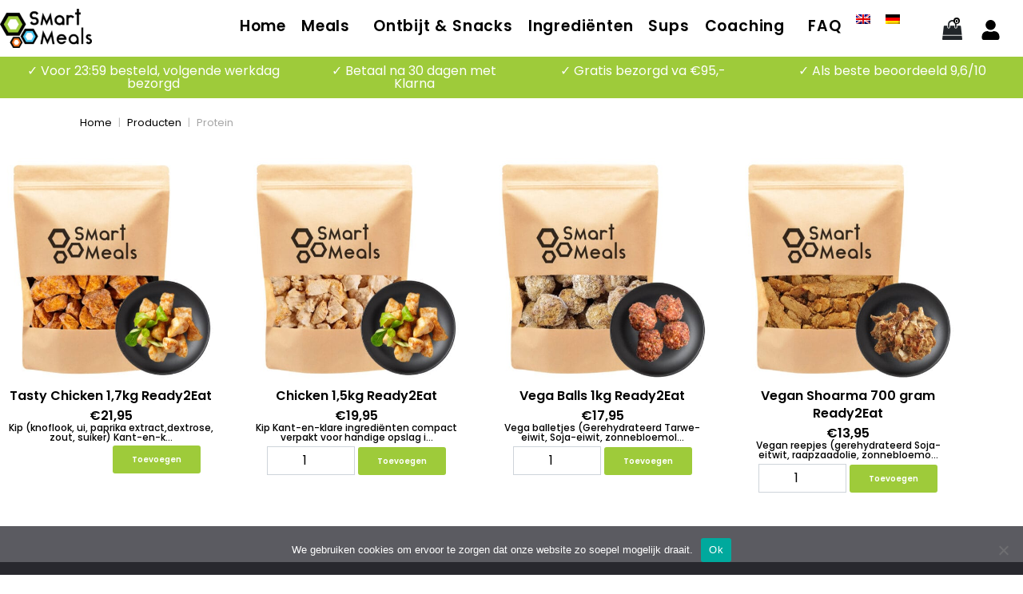

--- FILE ---
content_type: text/html; charset=UTF-8
request_url: https://www.smart-meals.nl/healthy/protein/
body_size: 29040
content:
<!DOCTYPE html><html lang="nl-NL"><head >	<meta charset="UTF-8" />
	<meta name="viewport" content="width=device-width, initial-scale=1" />
	<meta name='robots' content='index, follow, max-image-preview:large, max-snippet:-1, max-video-preview:-1' />

	<!-- This site is optimized with the Yoast SEO plugin v26.6 - https://yoast.com/wordpress/plugins/seo/ -->
	<title>Protein Archives - Smart Meals</title>
	<link rel="canonical" href="https://www.smart-meals.nl/healthy/protein/" />
	<meta property="og:locale" content="nl_NL" />
	<meta property="og:type" content="article" />
	<meta property="og:title" content="Protein Archives - Smart Meals" />
	<meta property="og:url" content="https://www.smart-meals.nl/healthy/protein/" />
	<meta property="og:site_name" content="Smart Meals" />
	<meta name="twitter:card" content="summary_large_image" />
	<script type="application/ld+json" class="yoast-schema-graph">{"@context":"https://schema.org","@graph":[{"@type":"CollectionPage","@id":"https://www.smart-meals.nl/healthy/protein/","url":"https://www.smart-meals.nl/healthy/protein/","name":"Protein Archives - Smart Meals","isPartOf":{"@id":"https://www.smart-meals.nl/#website"},"primaryImageOfPage":{"@id":"https://www.smart-meals.nl/healthy/protein/#primaryimage"},"image":{"@id":"https://www.smart-meals.nl/healthy/protein/#primaryimage"},"thumbnailUrl":"https://www.smart-meals.nl/wp-content/uploads/2022/02/Tasty-Kip.jpg","breadcrumb":{"@id":"https://www.smart-meals.nl/healthy/protein/#breadcrumb"},"inLanguage":"nl-NL"},{"@type":"ImageObject","inLanguage":"nl-NL","@id":"https://www.smart-meals.nl/healthy/protein/#primaryimage","url":"https://www.smart-meals.nl/wp-content/uploads/2022/02/Tasty-Kip.jpg","contentUrl":"https://www.smart-meals.nl/wp-content/uploads/2022/02/Tasty-Kip.jpg","width":800,"height":800},{"@type":"BreadcrumbList","@id":"https://www.smart-meals.nl/healthy/protein/#breadcrumb","itemListElement":[{"@type":"ListItem","position":1,"name":"Home","item":"https://www.smart-meals.nl/"},{"@type":"ListItem","position":2,"name":"Protein"}]},{"@type":"WebSite","@id":"https://www.smart-meals.nl/#website","url":"https://www.smart-meals.nl/","name":"Smart Meals","description":"Healthy High Protein Meals","publisher":{"@id":"https://www.smart-meals.nl/#organization"},"potentialAction":[{"@type":"SearchAction","target":{"@type":"EntryPoint","urlTemplate":"https://www.smart-meals.nl/?s={search_term_string}"},"query-input":{"@type":"PropertyValueSpecification","valueRequired":true,"valueName":"search_term_string"}}],"inLanguage":"nl-NL"},{"@type":"Organization","@id":"https://www.smart-meals.nl/#organization","name":"Smart Meals","url":"https://www.smart-meals.nl/","logo":{"@type":"ImageObject","inLanguage":"nl-NL","@id":"https://www.smart-meals.nl/#/schema/logo/image/","url":"https://www.smart-meals.nl/wp-content/uploads/2021/03/cropped-logo.png","contentUrl":"https://www.smart-meals.nl/wp-content/uploads/2021/03/cropped-logo.png","width":512,"height":512,"caption":"Smart Meals"},"image":{"@id":"https://www.smart-meals.nl/#/schema/logo/image/"},"sameAs":["https://www.facebook.com/SmartMealsOfficial"]}]}</script>
	<!-- / Yoast SEO plugin. -->


<link rel='dns-prefetch' href='//capi-automation.s3.us-east-2.amazonaws.com' />
<link rel="alternate" type="application/rss+xml" title="Smart Meals &raquo; feed" href="https://www.smart-meals.nl/feed/" />
<link rel="alternate" type="application/rss+xml" title="Smart Meals &raquo; reacties feed" href="https://www.smart-meals.nl/comments/feed/" />
<link rel="alternate" type="application/rss+xml" title="Smart Meals &raquo; Protein Categorie feed" href="https://www.smart-meals.nl/healthy/protein/feed/" />
		<!-- This site uses the Google Analytics by MonsterInsights plugin v9.10.0 - Using Analytics tracking - https://www.monsterinsights.com/ -->
							<script src="//www.googletagmanager.com/gtag/js?id=G-95C37613KM"  data-cfasync="false" data-wpfc-render="false" type="text/javascript" async></script>
			<script data-cfasync="false" data-wpfc-render="false" type="text/javascript">
				var mi_version = '9.10.0';
				var mi_track_user = true;
				var mi_no_track_reason = '';
								var MonsterInsightsDefaultLocations = {"page_location":"https:\/\/www.smart-meals.nl\/healthy\/protein\/"};
								if ( typeof MonsterInsightsPrivacyGuardFilter === 'function' ) {
					var MonsterInsightsLocations = (typeof MonsterInsightsExcludeQuery === 'object') ? MonsterInsightsPrivacyGuardFilter( MonsterInsightsExcludeQuery ) : MonsterInsightsPrivacyGuardFilter( MonsterInsightsDefaultLocations );
				} else {
					var MonsterInsightsLocations = (typeof MonsterInsightsExcludeQuery === 'object') ? MonsterInsightsExcludeQuery : MonsterInsightsDefaultLocations;
				}

								var disableStrs = [
										'ga-disable-G-95C37613KM',
									];

				/* Function to detect opted out users */
				function __gtagTrackerIsOptedOut() {
					for (var index = 0; index < disableStrs.length; index++) {
						if (document.cookie.indexOf(disableStrs[index] + '=true') > -1) {
							return true;
						}
					}

					return false;
				}

				/* Disable tracking if the opt-out cookie exists. */
				if (__gtagTrackerIsOptedOut()) {
					for (var index = 0; index < disableStrs.length; index++) {
						window[disableStrs[index]] = true;
					}
				}

				/* Opt-out function */
				function __gtagTrackerOptout() {
					for (var index = 0; index < disableStrs.length; index++) {
						document.cookie = disableStrs[index] + '=true; expires=Thu, 31 Dec 2099 23:59:59 UTC; path=/';
						window[disableStrs[index]] = true;
					}
				}

				if ('undefined' === typeof gaOptout) {
					function gaOptout() {
						__gtagTrackerOptout();
					}
				}
								window.dataLayer = window.dataLayer || [];

				window.MonsterInsightsDualTracker = {
					helpers: {},
					trackers: {},
				};
				if (mi_track_user) {
					function __gtagDataLayer() {
						dataLayer.push(arguments);
					}

					function __gtagTracker(type, name, parameters) {
						if (!parameters) {
							parameters = {};
						}

						if (parameters.send_to) {
							__gtagDataLayer.apply(null, arguments);
							return;
						}

						if (type === 'event') {
														parameters.send_to = monsterinsights_frontend.v4_id;
							var hookName = name;
							if (typeof parameters['event_category'] !== 'undefined') {
								hookName = parameters['event_category'] + ':' + name;
							}

							if (typeof MonsterInsightsDualTracker.trackers[hookName] !== 'undefined') {
								MonsterInsightsDualTracker.trackers[hookName](parameters);
							} else {
								__gtagDataLayer('event', name, parameters);
							}
							
						} else {
							__gtagDataLayer.apply(null, arguments);
						}
					}

					__gtagTracker('js', new Date());
					__gtagTracker('set', {
						'developer_id.dZGIzZG': true,
											});
					if ( MonsterInsightsLocations.page_location ) {
						__gtagTracker('set', MonsterInsightsLocations);
					}
										__gtagTracker('config', 'G-95C37613KM', {"forceSSL":"true","link_attribution":"true","page_path":location.pathname + location.search + location.hash} );
										window.gtag = __gtagTracker;										(function () {
						/* https://developers.google.com/analytics/devguides/collection/analyticsjs/ */
						/* ga and __gaTracker compatibility shim. */
						var noopfn = function () {
							return null;
						};
						var newtracker = function () {
							return new Tracker();
						};
						var Tracker = function () {
							return null;
						};
						var p = Tracker.prototype;
						p.get = noopfn;
						p.set = noopfn;
						p.send = function () {
							var args = Array.prototype.slice.call(arguments);
							args.unshift('send');
							__gaTracker.apply(null, args);
						};
						var __gaTracker = function () {
							var len = arguments.length;
							if (len === 0) {
								return;
							}
							var f = arguments[len - 1];
							if (typeof f !== 'object' || f === null || typeof f.hitCallback !== 'function') {
								if ('send' === arguments[0]) {
									var hitConverted, hitObject = false, action;
									if ('event' === arguments[1]) {
										if ('undefined' !== typeof arguments[3]) {
											hitObject = {
												'eventAction': arguments[3],
												'eventCategory': arguments[2],
												'eventLabel': arguments[4],
												'value': arguments[5] ? arguments[5] : 1,
											}
										}
									}
									if ('pageview' === arguments[1]) {
										if ('undefined' !== typeof arguments[2]) {
											hitObject = {
												'eventAction': 'page_view',
												'page_path': arguments[2],
											}
										}
									}
									if (typeof arguments[2] === 'object') {
										hitObject = arguments[2];
									}
									if (typeof arguments[5] === 'object') {
										Object.assign(hitObject, arguments[5]);
									}
									if ('undefined' !== typeof arguments[1].hitType) {
										hitObject = arguments[1];
										if ('pageview' === hitObject.hitType) {
											hitObject.eventAction = 'page_view';
										}
									}
									if (hitObject) {
										action = 'timing' === arguments[1].hitType ? 'timing_complete' : hitObject.eventAction;
										hitConverted = mapArgs(hitObject);
										__gtagTracker('event', action, hitConverted);
									}
								}
								return;
							}

							function mapArgs(args) {
								var arg, hit = {};
								var gaMap = {
									'eventCategory': 'event_category',
									'eventAction': 'event_action',
									'eventLabel': 'event_label',
									'eventValue': 'event_value',
									'nonInteraction': 'non_interaction',
									'timingCategory': 'event_category',
									'timingVar': 'name',
									'timingValue': 'value',
									'timingLabel': 'event_label',
									'page': 'page_path',
									'location': 'page_location',
									'title': 'page_title',
									'referrer' : 'page_referrer',
								};
								for (arg in args) {
																		if (!(!args.hasOwnProperty(arg) || !gaMap.hasOwnProperty(arg))) {
										hit[gaMap[arg]] = args[arg];
									} else {
										hit[arg] = args[arg];
									}
								}
								return hit;
							}

							try {
								f.hitCallback();
							} catch (ex) {
							}
						};
						__gaTracker.create = newtracker;
						__gaTracker.getByName = newtracker;
						__gaTracker.getAll = function () {
							return [];
						};
						__gaTracker.remove = noopfn;
						__gaTracker.loaded = true;
						window['__gaTracker'] = __gaTracker;
					})();
									} else {
										console.log("");
					(function () {
						function __gtagTracker() {
							return null;
						}

						window['__gtagTracker'] = __gtagTracker;
						window['gtag'] = __gtagTracker;
					})();
									}
			</script>
							<!-- / Google Analytics by MonsterInsights -->
				<script data-cfasync="false" data-wpfc-render="false" type="text/javascript">
			window.MonsterInsightsDualTracker.helpers.mapProductItem = function (uaItem) {
				var prefixIndex, prefixKey, mapIndex;
				
				var toBePrefixed = ['id', 'name', 'list_name', 'brand', 'category', 'variant'];

				var item = {};

				var fieldMap = {
					'price': 'price',
					'list_position': 'index',
					'quantity': 'quantity',
					'position': 'index',
				};

				for (mapIndex in fieldMap) {
					if (uaItem.hasOwnProperty(mapIndex)) {
						item[fieldMap[mapIndex]] = uaItem[mapIndex];
					}
				}

				for (prefixIndex = 0; prefixIndex < toBePrefixed.length; prefixIndex++) {
					prefixKey = toBePrefixed[prefixIndex];
					if (typeof uaItem[prefixKey] !== 'undefined') {
						item['item_' + prefixKey] = uaItem[prefixKey];
					}
				}

				return item;
			};

			MonsterInsightsDualTracker.trackers['view_item_list'] = function (parameters) {
				var items = parameters.items;
				var listName, itemIndex, item, itemListName;
				var lists = {
					'_': {items: [], 'send_to': monsterinsights_frontend.v4_id},
				};

				for (itemIndex = 0; itemIndex < items.length; itemIndex++) {
					item = MonsterInsightsDualTracker.helpers.mapProductItem(items[itemIndex]);

					if (typeof item['item_list_name'] === 'undefined') {
						lists['_'].items.push(item);
					} else {
						itemListName = item['item_list_name'];
						if (typeof lists[itemListName] === 'undefined') {
							lists[itemListName] = {
								'items': [],
								'item_list_name': itemListName,
								'send_to': monsterinsights_frontend.v4_id,
							};
						}

						lists[itemListName].items.push(item);
					}
				}

				for (listName in lists) {
					__gtagDataLayer('event', 'view_item_list', lists[listName]);
				}
			};

			MonsterInsightsDualTracker.trackers['select_content'] = function (parameters) {
				const items = parameters.items.map(MonsterInsightsDualTracker.helpers.mapProductItem);
				__gtagDataLayer('event', 'select_item', {items: items, send_to: parameters.send_to});
			};

			MonsterInsightsDualTracker.trackers['view_item'] = function (parameters) {
				const items = parameters.items.map(MonsterInsightsDualTracker.helpers.mapProductItem);
				__gtagDataLayer('event', 'view_item', {items: items, send_to: parameters.send_to});
			};
		</script>
		<style id='wp-img-auto-sizes-contain-inline-css' type='text/css'>img:is([sizes=auto i],[sizes^="auto," i]){contain-intrinsic-size:3000px 1500px}</style>
<link data-optimized="1" rel='stylesheet' id='dashicons-css' href='https://www.smart-meals.nl/wp-content/litespeed/css/a3a449c48ce80c2ddcf290cc9861c5aa.css?ver=7551b' type='text/css' media='all' />
<link data-optimized="1" rel='stylesheet' id='wp-jquery-ui-dialog-css' href='https://www.smart-meals.nl/wp-content/litespeed/css/11c636581ac174581c55cdbf3f7331f0.css?ver=5766b' type='text/css' media='all' />

<link data-optimized="1" rel='stylesheet' id='delivery-date-block-frontend-css' href='https://www.smart-meals.nl/wp-content/litespeed/css/65127c0e4e2ae37e6cc9d42daf42ff45.css?ver=1b98c' type='text/css' media='all' />
<link data-optimized="1" rel='stylesheet' id='swiper-css' href='https://www.smart-meals.nl/wp-content/litespeed/css/cb3dadddc4694c8e879176dfe77d9da3.css?ver=7b936' type='text/css' media='all' />
<link data-optimized="1" rel='stylesheet' id='e-swiper-css' href='https://www.smart-meals.nl/wp-content/litespeed/css/ee4b04b35747cfc420b0072c17212656.css?ver=c0ba2' type='text/css' media='all' />
<style id='wp-emoji-styles-inline-css' type='text/css'>img.wp-smiley,img.emoji{display:inline!important;border:none!important;box-shadow:none!important;height:1em!important;width:1em!important;margin:0 0.07em!important;vertical-align:-0.1em!important;background:none!important;padding:0!important}</style>
<link data-optimized="1" rel='stylesheet' id='wp-block-library-css' href='https://www.smart-meals.nl/wp-content/litespeed/css/47a73c6d1016f5309aaa8e0e500d4626.css?ver=0f863' type='text/css' media='all' />
<style id='wp-block-library-theme-inline-css' type='text/css'>.wp-block-audio :where(figcaption){color:#555;font-size:13px;text-align:center}.is-dark-theme .wp-block-audio :where(figcaption){color:#ffffffa6}.wp-block-audio{margin:0 0 1em}.wp-block-code{border:1px solid #ccc;border-radius:4px;font-family:Menlo,Consolas,monaco,monospace;padding:.8em 1em}.wp-block-embed :where(figcaption){color:#555;font-size:13px;text-align:center}.is-dark-theme .wp-block-embed :where(figcaption){color:#ffffffa6}.wp-block-embed{margin:0 0 1em}.blocks-gallery-caption{color:#555;font-size:13px;text-align:center}.is-dark-theme .blocks-gallery-caption{color:#ffffffa6}:root :where(.wp-block-image figcaption){color:#555;font-size:13px;text-align:center}.is-dark-theme :root :where(.wp-block-image figcaption){color:#ffffffa6}.wp-block-image{margin:0 0 1em}.wp-block-pullquote{border-bottom:4px solid;border-top:4px solid;color:currentColor;margin-bottom:1.75em}.wp-block-pullquote :where(cite),.wp-block-pullquote :where(footer),.wp-block-pullquote__citation{color:currentColor;font-size:.8125em;font-style:normal;text-transform:uppercase}.wp-block-quote{border-left:.25em solid;margin:0 0 1.75em;padding-left:1em}.wp-block-quote cite,.wp-block-quote footer{color:currentColor;font-size:.8125em;font-style:normal;position:relative}.wp-block-quote:where(.has-text-align-right){border-left:none;border-right:.25em solid;padding-left:0;padding-right:1em}.wp-block-quote:where(.has-text-align-center){border:none;padding-left:0}.wp-block-quote.is-large,.wp-block-quote.is-style-large,.wp-block-quote:where(.is-style-plain){border:none}.wp-block-search .wp-block-search__label{font-weight:700}.wp-block-search__button{border:1px solid #ccc;padding:.375em .625em}:where(.wp-block-group.has-background){padding:1.25em 2.375em}.wp-block-separator.has-css-opacity{opacity:.4}.wp-block-separator{border:none;border-bottom:2px solid;margin-left:auto;margin-right:auto}.wp-block-separator.has-alpha-channel-opacity{opacity:1}.wp-block-separator:not(.is-style-wide):not(.is-style-dots){width:100px}.wp-block-separator.has-background:not(.is-style-dots){border-bottom:none;height:1px}.wp-block-separator.has-background:not(.is-style-wide):not(.is-style-dots){height:2px}.wp-block-table{margin:0 0 1em}.wp-block-table td,.wp-block-table th{word-break:normal}.wp-block-table :where(figcaption){color:#555;font-size:13px;text-align:center}.is-dark-theme .wp-block-table :where(figcaption){color:#ffffffa6}.wp-block-video :where(figcaption){color:#555;font-size:13px;text-align:center}.is-dark-theme .wp-block-video :where(figcaption){color:#ffffffa6}.wp-block-video{margin:0 0 1em}:root :where(.wp-block-template-part.has-background){margin-bottom:0;margin-top:0;padding:1.25em 2.375em}</style>
<style id='classic-theme-styles-inline-css' type='text/css'>
/*! This file is auto-generated */
.wp-block-button__link{color:#fff;background-color:#32373c;border-radius:9999px;box-shadow:none;text-decoration:none;padding:calc(.667em + 2px) calc(1.333em + 2px);font-size:1.125em}.wp-block-file__button{background:#32373c;color:#fff;text-decoration:none}</style>
<style id='global-styles-inline-css' type='text/css'>:root{--wp--preset--aspect-ratio--square:1;--wp--preset--aspect-ratio--4-3:4/3;--wp--preset--aspect-ratio--3-4:3/4;--wp--preset--aspect-ratio--3-2:3/2;--wp--preset--aspect-ratio--2-3:2/3;--wp--preset--aspect-ratio--16-9:16/9;--wp--preset--aspect-ratio--9-16:9/16;--wp--preset--color--black:#000000;--wp--preset--color--cyan-bluish-gray:#abb8c3;--wp--preset--color--white:#ffffff;--wp--preset--color--pale-pink:#f78da7;--wp--preset--color--vivid-red:#cf2e2e;--wp--preset--color--luminous-vivid-orange:#ff6900;--wp--preset--color--luminous-vivid-amber:#fcb900;--wp--preset--color--light-green-cyan:#7bdcb5;--wp--preset--color--vivid-green-cyan:#00d084;--wp--preset--color--pale-cyan-blue:#8ed1fc;--wp--preset--color--vivid-cyan-blue:#0693e3;--wp--preset--color--vivid-purple:#9b51e0;--wp--preset--gradient--vivid-cyan-blue-to-vivid-purple:linear-gradient(135deg,rgb(6,147,227) 0%,rgb(155,81,224) 100%);--wp--preset--gradient--light-green-cyan-to-vivid-green-cyan:linear-gradient(135deg,rgb(122,220,180) 0%,rgb(0,208,130) 100%);--wp--preset--gradient--luminous-vivid-amber-to-luminous-vivid-orange:linear-gradient(135deg,rgb(252,185,0) 0%,rgb(255,105,0) 100%);--wp--preset--gradient--luminous-vivid-orange-to-vivid-red:linear-gradient(135deg,rgb(255,105,0) 0%,rgb(207,46,46) 100%);--wp--preset--gradient--very-light-gray-to-cyan-bluish-gray:linear-gradient(135deg,rgb(238,238,238) 0%,rgb(169,184,195) 100%);--wp--preset--gradient--cool-to-warm-spectrum:linear-gradient(135deg,rgb(74,234,220) 0%,rgb(151,120,209) 20%,rgb(207,42,186) 40%,rgb(238,44,130) 60%,rgb(251,105,98) 80%,rgb(254,248,76) 100%);--wp--preset--gradient--blush-light-purple:linear-gradient(135deg,rgb(255,206,236) 0%,rgb(152,150,240) 100%);--wp--preset--gradient--blush-bordeaux:linear-gradient(135deg,rgb(254,205,165) 0%,rgb(254,45,45) 50%,rgb(107,0,62) 100%);--wp--preset--gradient--luminous-dusk:linear-gradient(135deg,rgb(255,203,112) 0%,rgb(199,81,192) 50%,rgb(65,88,208) 100%);--wp--preset--gradient--pale-ocean:linear-gradient(135deg,rgb(255,245,203) 0%,rgb(182,227,212) 50%,rgb(51,167,181) 100%);--wp--preset--gradient--electric-grass:linear-gradient(135deg,rgb(202,248,128) 0%,rgb(113,206,126) 100%);--wp--preset--gradient--midnight:linear-gradient(135deg,rgb(2,3,129) 0%,rgb(40,116,252) 100%);--wp--preset--font-size--small:13px;--wp--preset--font-size--medium:20px;--wp--preset--font-size--large:36px;--wp--preset--font-size--x-large:42px;--wp--preset--spacing--20:0.44rem;--wp--preset--spacing--30:0.67rem;--wp--preset--spacing--40:1rem;--wp--preset--spacing--50:1.5rem;--wp--preset--spacing--60:2.25rem;--wp--preset--spacing--70:3.38rem;--wp--preset--spacing--80:5.06rem;--wp--preset--shadow--natural:6px 6px 9px rgba(0, 0, 0, 0.2);--wp--preset--shadow--deep:12px 12px 50px rgba(0, 0, 0, 0.4);--wp--preset--shadow--sharp:6px 6px 0px rgba(0, 0, 0, 0.2);--wp--preset--shadow--outlined:6px 6px 0px -3px rgb(255, 255, 255), 6px 6px rgb(0, 0, 0);--wp--preset--shadow--crisp:6px 6px 0px rgb(0, 0, 0)}:where(.is-layout-flex){gap:.5em}:where(.is-layout-grid){gap:.5em}body .is-layout-flex{display:flex}.is-layout-flex{flex-wrap:wrap;align-items:center}.is-layout-flex>:is(*,div){margin:0}body .is-layout-grid{display:grid}.is-layout-grid>:is(*,div){margin:0}:where(.wp-block-columns.is-layout-flex){gap:2em}:where(.wp-block-columns.is-layout-grid){gap:2em}:where(.wp-block-post-template.is-layout-flex){gap:1.25em}:where(.wp-block-post-template.is-layout-grid){gap:1.25em}.has-black-color{color:var(--wp--preset--color--black)!important}.has-cyan-bluish-gray-color{color:var(--wp--preset--color--cyan-bluish-gray)!important}.has-white-color{color:var(--wp--preset--color--white)!important}.has-pale-pink-color{color:var(--wp--preset--color--pale-pink)!important}.has-vivid-red-color{color:var(--wp--preset--color--vivid-red)!important}.has-luminous-vivid-orange-color{color:var(--wp--preset--color--luminous-vivid-orange)!important}.has-luminous-vivid-amber-color{color:var(--wp--preset--color--luminous-vivid-amber)!important}.has-light-green-cyan-color{color:var(--wp--preset--color--light-green-cyan)!important}.has-vivid-green-cyan-color{color:var(--wp--preset--color--vivid-green-cyan)!important}.has-pale-cyan-blue-color{color:var(--wp--preset--color--pale-cyan-blue)!important}.has-vivid-cyan-blue-color{color:var(--wp--preset--color--vivid-cyan-blue)!important}.has-vivid-purple-color{color:var(--wp--preset--color--vivid-purple)!important}.has-black-background-color{background-color:var(--wp--preset--color--black)!important}.has-cyan-bluish-gray-background-color{background-color:var(--wp--preset--color--cyan-bluish-gray)!important}.has-white-background-color{background-color:var(--wp--preset--color--white)!important}.has-pale-pink-background-color{background-color:var(--wp--preset--color--pale-pink)!important}.has-vivid-red-background-color{background-color:var(--wp--preset--color--vivid-red)!important}.has-luminous-vivid-orange-background-color{background-color:var(--wp--preset--color--luminous-vivid-orange)!important}.has-luminous-vivid-amber-background-color{background-color:var(--wp--preset--color--luminous-vivid-amber)!important}.has-light-green-cyan-background-color{background-color:var(--wp--preset--color--light-green-cyan)!important}.has-vivid-green-cyan-background-color{background-color:var(--wp--preset--color--vivid-green-cyan)!important}.has-pale-cyan-blue-background-color{background-color:var(--wp--preset--color--pale-cyan-blue)!important}.has-vivid-cyan-blue-background-color{background-color:var(--wp--preset--color--vivid-cyan-blue)!important}.has-vivid-purple-background-color{background-color:var(--wp--preset--color--vivid-purple)!important}.has-black-border-color{border-color:var(--wp--preset--color--black)!important}.has-cyan-bluish-gray-border-color{border-color:var(--wp--preset--color--cyan-bluish-gray)!important}.has-white-border-color{border-color:var(--wp--preset--color--white)!important}.has-pale-pink-border-color{border-color:var(--wp--preset--color--pale-pink)!important}.has-vivid-red-border-color{border-color:var(--wp--preset--color--vivid-red)!important}.has-luminous-vivid-orange-border-color{border-color:var(--wp--preset--color--luminous-vivid-orange)!important}.has-luminous-vivid-amber-border-color{border-color:var(--wp--preset--color--luminous-vivid-amber)!important}.has-light-green-cyan-border-color{border-color:var(--wp--preset--color--light-green-cyan)!important}.has-vivid-green-cyan-border-color{border-color:var(--wp--preset--color--vivid-green-cyan)!important}.has-pale-cyan-blue-border-color{border-color:var(--wp--preset--color--pale-cyan-blue)!important}.has-vivid-cyan-blue-border-color{border-color:var(--wp--preset--color--vivid-cyan-blue)!important}.has-vivid-purple-border-color{border-color:var(--wp--preset--color--vivid-purple)!important}.has-vivid-cyan-blue-to-vivid-purple-gradient-background{background:var(--wp--preset--gradient--vivid-cyan-blue-to-vivid-purple)!important}.has-light-green-cyan-to-vivid-green-cyan-gradient-background{background:var(--wp--preset--gradient--light-green-cyan-to-vivid-green-cyan)!important}.has-luminous-vivid-amber-to-luminous-vivid-orange-gradient-background{background:var(--wp--preset--gradient--luminous-vivid-amber-to-luminous-vivid-orange)!important}.has-luminous-vivid-orange-to-vivid-red-gradient-background{background:var(--wp--preset--gradient--luminous-vivid-orange-to-vivid-red)!important}.has-very-light-gray-to-cyan-bluish-gray-gradient-background{background:var(--wp--preset--gradient--very-light-gray-to-cyan-bluish-gray)!important}.has-cool-to-warm-spectrum-gradient-background{background:var(--wp--preset--gradient--cool-to-warm-spectrum)!important}.has-blush-light-purple-gradient-background{background:var(--wp--preset--gradient--blush-light-purple)!important}.has-blush-bordeaux-gradient-background{background:var(--wp--preset--gradient--blush-bordeaux)!important}.has-luminous-dusk-gradient-background{background:var(--wp--preset--gradient--luminous-dusk)!important}.has-pale-ocean-gradient-background{background:var(--wp--preset--gradient--pale-ocean)!important}.has-electric-grass-gradient-background{background:var(--wp--preset--gradient--electric-grass)!important}.has-midnight-gradient-background{background:var(--wp--preset--gradient--midnight)!important}.has-small-font-size{font-size:var(--wp--preset--font-size--small)!important}.has-medium-font-size{font-size:var(--wp--preset--font-size--medium)!important}.has-large-font-size{font-size:var(--wp--preset--font-size--large)!important}.has-x-large-font-size{font-size:var(--wp--preset--font-size--x-large)!important}:where(.wp-block-post-template.is-layout-flex){gap:1.25em}:where(.wp-block-post-template.is-layout-grid){gap:1.25em}:where(.wp-block-term-template.is-layout-flex){gap:1.25em}:where(.wp-block-term-template.is-layout-grid){gap:1.25em}:where(.wp-block-columns.is-layout-flex){gap:2em}:where(.wp-block-columns.is-layout-grid){gap:2em}:root :where(.wp-block-pullquote){font-size:1.5em;line-height:1.6}</style>
<link data-optimized="1" rel='stylesheet' id='cookie-notice-front-css' href='https://www.smart-meals.nl/wp-content/litespeed/css/f755ec4d98bd7b08ef8c0250a4bc70e9.css?ver=00aa5' type='text/css' media='all' />
<link data-optimized="1" rel='stylesheet' id='woocommerce-layout-css' href='https://www.smart-meals.nl/wp-content/litespeed/css/5b1a07371935f7e9bcd212cb073f0686.css?ver=de564' type='text/css' media='all' />
<link data-optimized="1" rel='stylesheet' id='woocommerce-smallscreen-css' href='https://www.smart-meals.nl/wp-content/litespeed/css/486b2ea4fe679789819c0b0d81c39412.css?ver=aaaed' type='text/css' media='only screen and (max-width: 768px)' />
<link data-optimized="1" rel='stylesheet' id='woocommerce-general-css' href='https://www.smart-meals.nl/wp-content/litespeed/css/b3645e44c97e368666071c7c721b8e6b.css?ver=c4fab' type='text/css' media='all' />
<style id='woocommerce-inline-inline-css' type='text/css'>.woocommerce form .form-row .required{visibility:visible}</style>
<link data-optimized="1" rel='stylesheet' id='wpml-legacy-horizontal-list-0-css' href='https://www.smart-meals.nl/wp-content/litespeed/css/f098312f7a8ad3d5fec0c53225e08d3b.css?ver=a0351' type='text/css' media='all' />
<style id='wpml-legacy-horizontal-list-0-inline-css' type='text/css'>.wpml-ls-statics-footer a,.wpml-ls-statics-footer .wpml-ls-sub-menu a,.wpml-ls-statics-footer .wpml-ls-sub-menu a:link,.wpml-ls-statics-footer li:not(.wpml-ls-current-language) .wpml-ls-link,.wpml-ls-statics-footer li:not(.wpml-ls-current-language) .wpml-ls-link:link{color:#444;background-color:#fff}.wpml-ls-statics-footer .wpml-ls-sub-menu a:hover,.wpml-ls-statics-footer .wpml-ls-sub-menu a:focus,.wpml-ls-statics-footer .wpml-ls-sub-menu a:link:hover,.wpml-ls-statics-footer .wpml-ls-sub-menu a:link:focus{color:#000;background-color:#eee}.wpml-ls-statics-footer .wpml-ls-current-language>a{color:#444;background-color:#fff}.wpml-ls-statics-footer .wpml-ls-current-language:hover>a,.wpml-ls-statics-footer .wpml-ls-current-language>a:focus{color:#000;background-color:#eee}</style>
<link data-optimized="1" rel='stylesheet' id='wpml-menu-item-0-css' href='https://www.smart-meals.nl/wp-content/litespeed/css/b05ffe42d04be28f82e3e5fe1def0def.css?ver=12db6' type='text/css' media='all' />
<link data-optimized="1" rel='stylesheet' id='jupiterx-popups-animation-css' href='https://www.smart-meals.nl/wp-content/litespeed/css/ad36e8bbde1cd6d24ee1cc19a599b776.css?ver=20cb2' type='text/css' media='all' />
<link data-optimized="1" rel='stylesheet' id='jupiterx-css' href='https://www.smart-meals.nl/wp-content/litespeed/css/3d608ec7d6975eb6a9c869fc43c376a1.css?ver=dffd5' type='text/css' media='all' />
<link data-optimized="1" rel='stylesheet' id='jet-woo-builder-css' href='https://www.smart-meals.nl/wp-content/litespeed/css/3c79c4c27a77f641f8fdc40c8842d8ab.css?ver=e9a26' type='text/css' media='all' />
<style id='jet-woo-builder-inline-css' type='text/css'>@font-face{font-family:"WooCommerce";font-weight:400;font-style:normal;src:url(https://www.smart-meals.nl/wp-content/plugins/woocommerce/assets/fonts/WooCommerce.eot);src:url("https://www.smart-meals.nl/wp-content/plugins/woocommerce/assets/fonts/WooCommerce.eot?#iefix") format("embedded-opentype"),url(https://www.smart-meals.nl/wp-content/plugins/woocommerce/assets/fonts/WooCommerce.woff) format("woff"),url(https://www.smart-meals.nl/wp-content/plugins/woocommerce/assets/fonts/WooCommerce.ttf) format("truetype"),url("https://www.smart-meals.nl/wp-content/plugins/woocommerce/assets/fonts/WooCommerce.svg#WooCommerce") format("svg")}</style>
<link data-optimized="1" rel='stylesheet' id='jet-woo-builder-frontend-font-css' href='https://www.smart-meals.nl/wp-content/litespeed/css/a711197383d74828571755af4acb6091.css?ver=2521f' type='text/css' media='all' />
<link data-optimized="1" rel='stylesheet' id='jet-woo-builder-jupiterx-css' href='https://www.smart-meals.nl/wp-content/litespeed/css/6938d3bf68776d3c035ef5c13cc8e5da.css?ver=d5bfc' type='text/css' media='all' />
<link data-optimized="1" rel='stylesheet' id='jupiterx-elements-dynamic-styles-css' href='https://www.smart-meals.nl/wp-content/litespeed/css/5b8cfce2b3e10234e1105e9ed71a3e98.css?ver=c3815' type='text/css' media='all' />
<link data-optimized="1" rel='stylesheet' id='mollie-applepaydirect-css' href='https://www.smart-meals.nl/wp-content/litespeed/css/ddd4aee6bf48658cc06ddf9780ef5538.css?ver=1c4cf' type='text/css' media='screen' />
<link data-optimized="1" rel='stylesheet' id='wc-pb-checkout-blocks-css' href='https://www.smart-meals.nl/wp-content/litespeed/css/94309cf37b121ef4ff0956e9f3e1823f.css?ver=262fb' type='text/css' media='all' />
<style id='wc-pb-checkout-blocks-inline-css' type='text/css'>table.wc-block-cart-items .wc-block-cart-items__row.is-bundle__meta_hidden .wc-block-components-product-details__inclusief,.wc-block-components-order-summary-item.is-bundle__meta_hidden .wc-block-components-product-details__inclusief{display:none}table.wc-block-cart-items .wc-block-cart-items__row.is-bundle .wc-block-components-product-details__inclusief .wc-block-components-product-details__name,.wc-block-components-order-summary-item.is-bundle .wc-block-components-product-details__inclusief .wc-block-components-product-details__name{display:block;margin-bottom:.5em}table.wc-block-cart-items .wc-block-cart-items__row.is-bundle .wc-block-components-product-details__inclusief:not(:first-of-type) .wc-block-components-product-details__name,.wc-block-components-order-summary-item.is-bundle .wc-block-components-product-details__inclusief:not(:first-of-type) .wc-block-components-product-details__name{display:none}table.wc-block-cart-items .wc-block-cart-items__row.is-bundle .wc-block-components-product-details__inclusief+li:not(.wc-block-components-product-details__inclusief),.wc-block-components-order-summary-item.is-bundle .wc-block-components-product-details__inclusief+li:not(.wc-block-components-product-details__inclusief){margin-top:.5em}</style>
<link data-optimized="1" rel='stylesheet' id='wc-bundle-style-css' href='https://www.smart-meals.nl/wp-content/litespeed/css/7ed52cdbe98780e1c5604ad01550d18c.css?ver=715b5' type='text/css' media='all' />
<link data-optimized="1" rel='stylesheet' id='elementor-frontend-css' href='https://www.smart-meals.nl/wp-content/litespeed/css/689defdc55c42b25e8cf63d31efb0634.css?ver=d3a89' type='text/css' media='all' />
<link data-optimized="1" rel='stylesheet' id='font-awesome-css' href='https://www.smart-meals.nl/wp-content/litespeed/css/eed6dd8967a285455260fd4cab9a0851.css?ver=5c0b4' type='text/css' media='all' />
<link data-optimized="1" rel='stylesheet' id='jupiterx-core-raven-frontend-css' href='https://www.smart-meals.nl/wp-content/litespeed/css/dd509ff94f7038a77328745b69e3f4a0.css?ver=21276' type='text/css' media='all' />
<link data-optimized="1" rel='stylesheet' id='elementor-post-763-css' href='https://www.smart-meals.nl/wp-content/litespeed/css/2e7a2413d51a66e40521a49a840ec96a.css?ver=eb7f8' type='text/css' media='all' />
<link data-optimized="1" rel='stylesheet' id='flatpickr-css' href='https://www.smart-meals.nl/wp-content/litespeed/css/96e7eb2034b83db71c9e2f01363e957c.css?ver=5bbdc' type='text/css' media='all' />
<link data-optimized="1" rel='stylesheet' id='elementor-post-515-css' href='https://www.smart-meals.nl/wp-content/litespeed/css/97603ecc658750978a1ed35888f982a1.css?ver=aee41' type='text/css' media='all' />
<link data-optimized="1" rel='stylesheet' id='elementor-post-9-css' href='https://www.smart-meals.nl/wp-content/litespeed/css/ed01f3afd0666293b0831392520d7820.css?ver=29b71' type='text/css' media='all' />
<link data-optimized="1" rel='stylesheet' id='elementor-gf-local-poppins-css' href='https://www.smart-meals.nl/wp-content/litespeed/css/9d2cb2fec79142a9498966ce323ad789.css?ver=d2af5' type='text/css' media='all' />
<script type="text/javascript" src="https://www.smart-meals.nl/wp-includes/js/jquery/jquery.min.js?ver=3.7.1" id="jquery-core-js"></script>
<script type="text/javascript" src="https://www.smart-meals.nl/wp-includes/js/jquery/jquery-migrate.min.js?ver=3.4.1" id="jquery-migrate-js"></script>
<script type="text/javascript" id="wpml-cookie-js-extra">
/* <![CDATA[ */
var wpml_cookies = {"wp-wpml_current_language":{"value":"nl","expires":1,"path":"/"}};
var wpml_cookies = {"wp-wpml_current_language":{"value":"nl","expires":1,"path":"/"}};
//# sourceURL=wpml-cookie-js-extra
/* ]]> */
</script>
<script type="text/javascript" src="https://www.smart-meals.nl/wp-content/plugins/sitepress-multilingual-cms/res/js/cookies/language-cookie.js?ver=486900" id="wpml-cookie-js" defer="defer" data-wp-strategy="defer"></script>
<script type="text/javascript" src="https://www.smart-meals.nl/wp-content/plugins/google-analytics-premium/assets/js/frontend-gtag.min.js?ver=9.10.0" id="monsterinsights-frontend-script-js" async="async" data-wp-strategy="async"></script>
<script data-cfasync="false" data-wpfc-render="false" type="text/javascript" id='monsterinsights-frontend-script-js-extra'>/* <![CDATA[ */
var monsterinsights_frontend = {"js_events_tracking":"true","download_extensions":"doc,pdf,ppt,zip,xls,docx,pptx,xlsx","inbound_paths":"[{\"path\":\"\\\/go\\\/\",\"label\":\"affiliate\"},{\"path\":\"\\\/recommend\\\/\",\"label\":\"affiliate\"}]","home_url":"https:\/\/www.smart-meals.nl","hash_tracking":"true","v4_id":"G-95C37613KM"};/* ]]> */
</script>
<script type="text/javascript" id="cookie-notice-front-js-before">
/* <![CDATA[ */
var cnArgs = {"ajaxUrl":"https:\/\/www.smart-meals.nl\/wp-admin\/admin-ajax.php","nonce":"3593a785f3","hideEffect":"fade","position":"bottom","onScroll":false,"onScrollOffset":100,"onClick":false,"cookieName":"cookie_notice_accepted","cookieTime":2592000,"cookieTimeRejected":2592000,"globalCookie":false,"redirection":false,"cache":true,"revokeCookies":false,"revokeCookiesOpt":"automatic"};

//# sourceURL=cookie-notice-front-js-before
/* ]]> */
</script>
<script type="text/javascript" src="https://www.smart-meals.nl/wp-content/plugins/cookie-notice/js/front.min.js?ver=2.5.11" id="cookie-notice-front-js"></script>
<script type="text/javascript" src="https://www.smart-meals.nl/wp-content/plugins/woocommerce/assets/js/jquery-blockui/jquery.blockUI.min.js?ver=2.7.0-wc.10.4.3" id="wc-jquery-blockui-js" defer="defer" data-wp-strategy="defer"></script>
<script type="text/javascript" id="wc-add-to-cart-js-extra">
/* <![CDATA[ */
var wc_add_to_cart_params = {"ajax_url":"/wp-admin/admin-ajax.php","wc_ajax_url":"/?wc-ajax=%%endpoint%%","i18n_view_cart":"Bekijk winkelwagen","cart_url":"https://www.smart-meals.nl/cart/","is_cart":"","cart_redirect_after_add":"no"};
//# sourceURL=wc-add-to-cart-js-extra
/* ]]> */
</script>
<script type="text/javascript" src="https://www.smart-meals.nl/wp-content/plugins/woocommerce/assets/js/frontend/add-to-cart.min.js?ver=10.4.3" id="wc-add-to-cart-js" defer="defer" data-wp-strategy="defer"></script>
<script type="text/javascript" src="https://www.smart-meals.nl/wp-content/plugins/woocommerce/assets/js/js-cookie/js.cookie.min.js?ver=2.1.4-wc.10.4.3" id="wc-js-cookie-js" defer="defer" data-wp-strategy="defer"></script>
<script type="text/javascript" id="woocommerce-js-extra">
/* <![CDATA[ */
var woocommerce_params = {"ajax_url":"/wp-admin/admin-ajax.php","wc_ajax_url":"/?wc-ajax=%%endpoint%%","i18n_password_show":"Wachtwoord weergeven","i18n_password_hide":"Wachtwoord verbergen"};
//# sourceURL=woocommerce-js-extra
/* ]]> */
</script>
<script type="text/javascript" src="https://www.smart-meals.nl/wp-content/plugins/woocommerce/assets/js/frontend/woocommerce.min.js?ver=10.4.3" id="woocommerce-js" defer="defer" data-wp-strategy="defer"></script>
<script type="text/javascript" src="https://www.smart-meals.nl/wp-content/themes/jupiterx/lib/assets/dist/js/utils.min.js?ver=4.13.0" id="jupiterx-utils-js"></script>
<script type="text/javascript" id="wc-cart-fragments-js-extra">
/* <![CDATA[ */
var wc_cart_fragments_params = {"ajax_url":"/wp-admin/admin-ajax.php","wc_ajax_url":"/?wc-ajax=%%endpoint%%","cart_hash_key":"wc_cart_hash_822a858d96e6da55b5aad45eac79e59f","fragment_name":"wc_fragments_822a858d96e6da55b5aad45eac79e59f","request_timeout":"5000"};
//# sourceURL=wc-cart-fragments-js-extra
/* ]]> */
</script>
<script type="text/javascript" src="https://www.smart-meals.nl/wp-content/plugins/woocommerce/assets/js/frontend/cart-fragments.min.js?ver=10.4.3" id="wc-cart-fragments-js" defer="defer" data-wp-strategy="defer"></script>
<script type="text/javascript" src="https://www.smart-meals.nl/wp-content/plugins/order-delivery-date/assets/js/tyche.js?ver=12.12.0" id="orddd_tyche-js"></script>
<link rel="https://api.w.org/" href="https://www.smart-meals.nl/wp-json/" /><link rel="alternate" title="JSON" type="application/json" href="https://www.smart-meals.nl/wp-json/wp/v2/product_cat/437" /><link rel="EditURI" type="application/rsd+xml" title="RSD" href="https://www.smart-meals.nl/xmlrpc.php?rsd" />
<meta name="generator" content="WordPress 6.9" />
<meta name="generator" content="WooCommerce 10.4.3" />
<meta name="generator" content="WPML ver:4.8.6 stt:37,1,3;" />
	<noscript><style>.woocommerce-product-gallery{ opacity: 1 !important; }</style></noscript>
	<meta name="generator" content="Elementor 3.34.0; features: e_font_icon_svg, additional_custom_breakpoints; settings: css_print_method-external, google_font-enabled, font_display-auto">
<script type="text/javascript" src="https://cdn.brevo.com/js/sdk-loader.js" async></script><script type="text/javascript">
            window.Brevo = window.Brevo || [];
            window.Brevo.push(["init", {
                client_key: "yciy21sjuwlbnuwww54xmhk5",
                email_id: "",
                push: {
                    customDomain: "https://www.smart-meals.nl\/wp-content\/plugins\/woocommerce-sendinblue-newsletter-subscription\/"
                }
            }]);
        </script>			<script  type="text/javascript">
				!function(f,b,e,v,n,t,s){if(f.fbq)return;n=f.fbq=function(){n.callMethod?
					n.callMethod.apply(n,arguments):n.queue.push(arguments)};if(!f._fbq)f._fbq=n;
					n.push=n;n.loaded=!0;n.version='2.0';n.queue=[];t=b.createElement(e);t.async=!0;
					t.src=v;s=b.getElementsByTagName(e)[0];s.parentNode.insertBefore(t,s)}(window,
					document,'script','https://connect.facebook.net/en_US/fbevents.js');
			</script>
			<!-- WooCommerce Facebook Integration Begin -->
			<script  type="text/javascript">

				fbq('init', '676747886163434', {}, {
    "agent": "woocommerce_6-10.4.3-3.5.15"
});

				document.addEventListener( 'DOMContentLoaded', function() {
					// Insert placeholder for events injected when a product is added to the cart through AJAX.
					document.body.insertAdjacentHTML( 'beforeend', '<div class=\"wc-facebook-pixel-event-placeholder\"></div>' );
				}, false );

			</script>
			<!-- WooCommerce Facebook Integration End -->
						<style>.e-con.e-parent:nth-of-type(n+4):not(.e-lazyloaded):not(.e-no-lazyload),.e-con.e-parent:nth-of-type(n+4):not(.e-lazyloaded):not(.e-no-lazyload) *{background-image:none!important}@media screen and (max-height:1024px){.e-con.e-parent:nth-of-type(n+3):not(.e-lazyloaded):not(.e-no-lazyload),.e-con.e-parent:nth-of-type(n+3):not(.e-lazyloaded):not(.e-no-lazyload) *{background-image:none!important}}@media screen and (max-height:640px){.e-con.e-parent:nth-of-type(n+2):not(.e-lazyloaded):not(.e-no-lazyload),.e-con.e-parent:nth-of-type(n+2):not(.e-lazyloaded):not(.e-no-lazyload) *{background-image:none!important}}</style>
			<link rel="icon" href="https://www.smart-meals.nl/wp-content/uploads/2021/03/cropped-logo-32x32.png" sizes="32x32" />
<link rel="icon" href="https://www.smart-meals.nl/wp-content/uploads/2021/03/cropped-logo-192x192.png" sizes="192x192" />
<link rel="apple-touch-icon" href="https://www.smart-meals.nl/wp-content/uploads/2021/03/cropped-logo-180x180.png" />
<meta name="msapplication-TileImage" content="https://www.smart-meals.nl/wp-content/uploads/2021/03/cropped-logo-270x270.png" />
		<style type="text/css" id="wp-custom-css">li.additional_information_tab{display:none!important}@media handheld,only screen and (max-width:1024px){.woocommerce form .form-row input.input-text,.woocommerce form .form-row textarea,.woocommerce form .form-row select{padding-right:0!important}}.woocommerce-checkout .button.jupiterx-continue-shopping{display:none}.woocommerce-cart .button.jupiterx-continue-shopping{display:none}.item_title{font-family:Poppins!important;font-size:16px!important;color:#888!important;font-weight:400!important;line-height:1.87!important}.woocommerce div.product .product_title{font-family:Poppins;font-size:16px;color:#888;font-weight:400}@media only screen and (max-width:768px){.bundled_product_image{width:170px!important;margin-top:30px!important}}div.bundled_product_summary,.woocommerce div.product.bundled_product_summary{padding-bottom:0.2rem!important;margin-bottom:0.2rem!important;border-bottom:1px solid rgb(0 0 0 / .05);</style>
		</head><body class="archive tax-product_cat term-protein term-437 wp-theme-jupiterx no-js theme-jupiterx cookies-not-set woocommerce woocommerce-page woocommerce-no-js elementor-default elementor-kit-763 jupiterx-header-sticky" itemscope="itemscope" itemtype="http://schema.org/WebPage"><a class="jupiterx-a11y jupiterx-a11y-skip-navigation-link" href="#jupiterx-main">Skip to content</a><div class="jupiterx-site"><header class="jupiterx-header jupiterx-header-custom" data-jupiterx-settings="{&quot;breakpoint&quot;:&quot;767.98&quot;,&quot;template&quot;:&quot;515&quot;,&quot;behavior&quot;:&quot;sticky&quot;,&quot;offset&quot;:&quot;200&quot;}" role="banner" itemscope="itemscope" itemtype="http://schema.org/WPHeader">		<div data-elementor-type="header" data-elementor-id="515" class="elementor elementor-515">
						<section class="elementor-section elementor-top-section elementor-element elementor-element-201d9c2 elementor-reverse-mobile elementor-hidden-mobile elementor-hidden-tablet elementor-section-boxed elementor-section-height-default elementor-section-height-default" data-id="201d9c2" data-element_type="section" data-settings="{&quot;background_background&quot;:&quot;classic&quot;}">
						<div class="elementor-container elementor-column-gap-default">
					<div class="elementor-column elementor-col-33 elementor-top-column elementor-element elementor-element-33f05ee" data-id="33f05ee" data-element_type="column">
			<div class="elementor-widget-wrap elementor-element-populated">
						<div class="elementor-element elementor-element-5cc95b8 elementor-widget elementor-widget-raven-site-logo" data-id="5cc95b8" data-element_type="widget" data-widget_type="raven-site-logo.default">
				<div class="elementor-widget-container">
							<div class="raven-widget-wrapper">
			<div class="raven-site-logo raven-site-logo-customizer">
									<a class="raven-site-logo-link" href="https://www.smart-meals.nl">
								<picture><img src="https://www.smart-meals.nl/wp-content/uploads/2021/02/Logo-Smart-Meals-2020-kleuren-e1612907521558.png" alt="Smart Meals" data-no-lazy="1" /></picture>									</a>
							</div>
		</div>
						</div>
				</div>
					</div>
		</div>
				<div class="elementor-column elementor-col-33 elementor-top-column elementor-element elementor-element-e8c6b08" data-id="e8c6b08" data-element_type="column">
			<div class="elementor-widget-wrap elementor-element-populated">
						<div class="elementor-element elementor-element-79d1b27 raven-breakpoint-tablet raven-nav-menu-align-right elementor-widget elementor-widget-raven-nav-menu" data-id="79d1b27" data-element_type="widget" data-settings="{&quot;submenu_icon&quot;:&quot;&lt;svg 0=\&quot;fas fa-chevron-down\&quot; class=\&quot;e-font-icon-svg e-fas-chevron-down\&quot;&gt;\n\t\t\t\t\t&lt;use xlink:href=\&quot;#fas-chevron-down\&quot;&gt;\n\t\t\t\t\t\t&lt;symbol id=\&quot;fas-chevron-down\&quot; viewBox=\&quot;0 0 448 512\&quot;&gt;\n\t\t\t\t\t\t\t&lt;path d=\&quot;M207.029 381.476L12.686 187.132c-9.373-9.373-9.373-24.569 0-33.941l22.667-22.667c9.357-9.357 24.522-9.375 33.901-.04L224 284.505l154.745-154.021c9.379-9.335 24.544-9.317 33.901.04l22.667 22.667c9.373 9.373 9.373 24.569 0 33.941L240.971 381.476c-9.373 9.372-24.569 9.372-33.942 0z\&quot;&gt;&lt;\/path&gt;\n\t\t\t\t\t\t&lt;\/symbol&gt;\n\t\t\t\t\t&lt;\/use&gt;\n\t\t\t\t&lt;\/svg&gt;&quot;,&quot;mobile_layout&quot;:&quot;dropdown&quot;,&quot;submenu_space_between&quot;:{&quot;unit&quot;:&quot;px&quot;,&quot;size&quot;:&quot;&quot;,&quot;sizes&quot;:[]},&quot;submenu_opening_position&quot;:&quot;bottom&quot;}" data-widget_type="raven-nav-menu.default">
				<div class="elementor-widget-container">
							<nav class="raven-nav-menu-main raven-nav-menu-horizontal raven-nav-menu-tablet- raven-nav-menu-mobile- raven-nav-icons-hidden-desktop raven-nav-icons-hidden-tablet raven-nav-icons-hidden-mobile">
			<ul id="menu-79d1b27" class="raven-nav-menu"><li class="menu-item menu-item-type-post_type menu-item-object-page menu-item-home menu-item-31534"><a href="https://www.smart-meals.nl/" class="raven-menu-item raven-link-item ">Home</a></li>
<li class="menu-item menu-item-type-custom menu-item-object-custom menu-item-has-children menu-item-12098"><a href="#" class="raven-menu-item raven-link-item ">Meals</a>
<ul class="0 sub-menu raven-submenu">
	<li class="menu-item menu-item-type-taxonomy menu-item-object-product_cat menu-item-6322"><a href="https://www.smart-meals.nl/healthy/fit-gezond-en-betere-focus/" class="raven-submenu-item raven-link-item ">High Protein &#038; Lekker</a></li>
	<li class="menu-item menu-item-type-taxonomy menu-item-object-product_cat menu-item-5521"><a href="https://www.smart-meals.nl/healthy/droge-spiermassa/" class="raven-submenu-item raven-link-item ">Droge Spiermassa meals</a></li>
	<li class="menu-item menu-item-type-taxonomy menu-item-object-product_cat menu-item-5516"><a href="https://www.smart-meals.nl/healthy/vetverlies-keto/" class="raven-submenu-item raven-link-item ">Afvallen &#038; koolhydraatarm</a></li>
	<li class="menu-item menu-item-type-taxonomy menu-item-object-product_cat menu-item-5517"><a href="https://www.smart-meals.nl/healthy/bulken-spiermassa/" class="raven-submenu-item raven-link-item ">Bulken &amp; Spiermassa</a></li>
	<li class="menu-item menu-item-type-taxonomy menu-item-object-product_cat menu-item-5518"><a href="https://www.smart-meals.nl/healthy/vis-en-vegan/" class="raven-submenu-item raven-link-item ">Vis en Vega(n)</a></li>
	<li class="menu-item menu-item-type-custom menu-item-object-custom menu-item-28235"><a href="https://www.smart-meals.nl/healthy/fodmap" class="raven-submenu-item raven-link-item ">Low FODMAP</a></li>
	<li class="menu-item menu-item-type-custom menu-item-object-custom menu-item-44474"><a href="https://www.smart-meals.nl/healthy/halal/" class="raven-submenu-item raven-link-item ">Halal</a></li>
	<li class="menu-item menu-item-type-taxonomy menu-item-object-product_cat menu-item-6325"><a href="https://www.smart-meals.nl/healthy/250kcal/" class="raven-submenu-item raven-link-item ">+/-250 kcal</a></li>
	<li class="menu-item menu-item-type-taxonomy menu-item-object-product_cat menu-item-6323"><a href="https://www.smart-meals.nl/healthy/400kcal/" class="raven-submenu-item raven-link-item ">+/-400 kcal</a></li>
	<li class="menu-item menu-item-type-taxonomy menu-item-object-product_cat menu-item-6324"><a href="https://www.smart-meals.nl/healthy/550kcal/" class="raven-submenu-item raven-link-item ">+/-550 kcal</a></li>
</ul>
</li>
<li class="menu-item menu-item-type-taxonomy menu-item-object-product_cat menu-item-5523"><a href="https://www.smart-meals.nl/healthy/ontbijt-snacks/" class="raven-menu-item raven-link-item ">Ontbijt &amp; Snacks</a></li>
<li class="menu-item menu-item-type-custom menu-item-object-custom menu-item-16008"><a href="https://www.smart-meals.nl/healthy/food" class="raven-menu-item raven-link-item ">Ingrediënten</a></li>
<li class="menu-item menu-item-type-taxonomy menu-item-object-product_cat menu-item-5519"><a href="https://www.smart-meals.nl/healthy/sups/" class="raven-menu-item raven-link-item ">Sups</a></li>
<li class="menu-item menu-item-type-custom menu-item-object-custom menu-item-has-children menu-item-79609"><a href="#" class="raven-menu-item raven-link-item ">Coaching</a>
<ul class="0 sub-menu raven-submenu">
	<li class="menu-item menu-item-type-post_type menu-item-object-page menu-item-79508"><a href="https://www.smart-meals.nl/mini-cut/" class="raven-submenu-item raven-link-item ">Mini Cut</a></li>
	<li class="menu-item menu-item-type-post_type menu-item-object-page menu-item-5771"><a href="https://www.smart-meals.nl/6-weken-programma/" class="raven-submenu-item raven-link-item ">Afslank challenge</a></li>
</ul>
</li>
<li class="menu-item menu-item-type-post_type menu-item-object-page menu-item-3466"><a href="https://www.smart-meals.nl/faq/" class="raven-menu-item raven-link-item ">FAQ</a></li>
<li class="menu-item wpml-ls-slot-2 wpml-ls-item wpml-ls-item-en wpml-ls-menu-item wpml-ls-first-item menu-item-type-wpml_ls_menu_item menu-item-object-wpml_ls_menu_item menu-item-wpml-ls-2-en"><a title="Overschakelen naar Engels" href="https://www.smart-meals.nl/en/healthy/protein-en/" aria-label="Overschakelen naar Engels" role="menuitem" class="raven-menu-item raven-link-item "><img
            class="wpml-ls-flag"
            src="https://www.smart-meals.nl/wp-content/plugins/sitepress-multilingual-cms/res/flags/en.png"
            alt="Engels"
            
            
    /></a></li>
<li class="menu-item wpml-ls-slot-2 wpml-ls-item wpml-ls-item-de wpml-ls-menu-item wpml-ls-last-item menu-item-type-wpml_ls_menu_item menu-item-object-wpml_ls_menu_item menu-item-wpml-ls-2-de"><a title="Overschakelen naar Duits" href="https://www.smart-meals.nl/de/healthy/protein-de/" aria-label="Overschakelen naar Duits" role="menuitem" class="raven-menu-item raven-link-item "><img
            class="wpml-ls-flag"
            src="https://www.smart-meals.nl/wp-content/plugins/sitepress-multilingual-cms/res/flags/de.png"
            alt="Duits"
            
            
    /></a></li>
</ul>		</nav>

		<div class="raven-nav-menu-toggle">

						<div class="raven-nav-menu-toggle-button ">
								<span class="fa fa-bars"></span>
								</div>

		</div>
		<nav class="raven-nav-icons-hidden-desktop raven-nav-icons-hidden-tablet raven-nav-icons-hidden-mobile raven-nav-menu-mobile raven-nav-menu-dropdown">
									<div class="raven-container">
				<ul id="menu-mobile-79d1b27" class="raven-nav-menu"><li class="menu-item menu-item-type-post_type menu-item-object-page menu-item-home menu-item-31534"><a href="https://www.smart-meals.nl/" class="raven-menu-item raven-link-item ">Home</a></li>
<li class="menu-item menu-item-type-custom menu-item-object-custom menu-item-has-children menu-item-12098"><a href="#" class="raven-menu-item raven-link-item ">Meals</a>
<ul class="0 sub-menu raven-submenu">
	<li class="menu-item menu-item-type-taxonomy menu-item-object-product_cat menu-item-6322"><a href="https://www.smart-meals.nl/healthy/fit-gezond-en-betere-focus/" class="raven-submenu-item raven-link-item ">High Protein &#038; Lekker</a></li>
	<li class="menu-item menu-item-type-taxonomy menu-item-object-product_cat menu-item-5521"><a href="https://www.smart-meals.nl/healthy/droge-spiermassa/" class="raven-submenu-item raven-link-item ">Droge Spiermassa meals</a></li>
	<li class="menu-item menu-item-type-taxonomy menu-item-object-product_cat menu-item-5516"><a href="https://www.smart-meals.nl/healthy/vetverlies-keto/" class="raven-submenu-item raven-link-item ">Afvallen &#038; koolhydraatarm</a></li>
	<li class="menu-item menu-item-type-taxonomy menu-item-object-product_cat menu-item-5517"><a href="https://www.smart-meals.nl/healthy/bulken-spiermassa/" class="raven-submenu-item raven-link-item ">Bulken &amp; Spiermassa</a></li>
	<li class="menu-item menu-item-type-taxonomy menu-item-object-product_cat menu-item-5518"><a href="https://www.smart-meals.nl/healthy/vis-en-vegan/" class="raven-submenu-item raven-link-item ">Vis en Vega(n)</a></li>
	<li class="menu-item menu-item-type-custom menu-item-object-custom menu-item-28235"><a href="https://www.smart-meals.nl/healthy/fodmap" class="raven-submenu-item raven-link-item ">Low FODMAP</a></li>
	<li class="menu-item menu-item-type-custom menu-item-object-custom menu-item-44474"><a href="https://www.smart-meals.nl/healthy/halal/" class="raven-submenu-item raven-link-item ">Halal</a></li>
	<li class="menu-item menu-item-type-taxonomy menu-item-object-product_cat menu-item-6325"><a href="https://www.smart-meals.nl/healthy/250kcal/" class="raven-submenu-item raven-link-item ">+/-250 kcal</a></li>
	<li class="menu-item menu-item-type-taxonomy menu-item-object-product_cat menu-item-6323"><a href="https://www.smart-meals.nl/healthy/400kcal/" class="raven-submenu-item raven-link-item ">+/-400 kcal</a></li>
	<li class="menu-item menu-item-type-taxonomy menu-item-object-product_cat menu-item-6324"><a href="https://www.smart-meals.nl/healthy/550kcal/" class="raven-submenu-item raven-link-item ">+/-550 kcal</a></li>
</ul>
</li>
<li class="menu-item menu-item-type-taxonomy menu-item-object-product_cat menu-item-5523"><a href="https://www.smart-meals.nl/healthy/ontbijt-snacks/" class="raven-menu-item raven-link-item ">Ontbijt &amp; Snacks</a></li>
<li class="menu-item menu-item-type-custom menu-item-object-custom menu-item-16008"><a href="https://www.smart-meals.nl/healthy/food" class="raven-menu-item raven-link-item ">Ingrediënten</a></li>
<li class="menu-item menu-item-type-taxonomy menu-item-object-product_cat menu-item-5519"><a href="https://www.smart-meals.nl/healthy/sups/" class="raven-menu-item raven-link-item ">Sups</a></li>
<li class="menu-item menu-item-type-custom menu-item-object-custom menu-item-has-children menu-item-79609"><a href="#" class="raven-menu-item raven-link-item ">Coaching</a>
<ul class="0 sub-menu raven-submenu">
	<li class="menu-item menu-item-type-post_type menu-item-object-page menu-item-79508"><a href="https://www.smart-meals.nl/mini-cut/" class="raven-submenu-item raven-link-item ">Mini Cut</a></li>
	<li class="menu-item menu-item-type-post_type menu-item-object-page menu-item-5771"><a href="https://www.smart-meals.nl/6-weken-programma/" class="raven-submenu-item raven-link-item ">Afslank challenge</a></li>
</ul>
</li>
<li class="menu-item menu-item-type-post_type menu-item-object-page menu-item-3466"><a href="https://www.smart-meals.nl/faq/" class="raven-menu-item raven-link-item ">FAQ</a></li>
<li class="menu-item wpml-ls-slot-2 wpml-ls-item wpml-ls-item-en wpml-ls-menu-item wpml-ls-first-item menu-item-type-wpml_ls_menu_item menu-item-object-wpml_ls_menu_item menu-item-wpml-ls-2-en"><a title="Overschakelen naar Engels" href="https://www.smart-meals.nl/en/healthy/protein-en/" aria-label="Overschakelen naar Engels" role="menuitem" class="raven-menu-item raven-link-item "><img
            class="wpml-ls-flag"
            src="https://www.smart-meals.nl/wp-content/plugins/sitepress-multilingual-cms/res/flags/en.png"
            alt="Engels"
            
            
    /></a></li>
<li class="menu-item wpml-ls-slot-2 wpml-ls-item wpml-ls-item-de wpml-ls-menu-item wpml-ls-last-item menu-item-type-wpml_ls_menu_item menu-item-object-wpml_ls_menu_item menu-item-wpml-ls-2-de"><a title="Overschakelen naar Duits" href="https://www.smart-meals.nl/de/healthy/protein-de/" aria-label="Overschakelen naar Duits" role="menuitem" class="raven-menu-item raven-link-item "><img
            class="wpml-ls-flag"
            src="https://www.smart-meals.nl/wp-content/plugins/sitepress-multilingual-cms/res/flags/de.png"
            alt="Duits"
            
            
    /></a></li>
</ul>			</div>
		</nav>
						</div>
				</div>
					</div>
		</div>
				<div class="elementor-column elementor-col-33 elementor-top-column elementor-element elementor-element-8e8727c raven-column-flex-end elementor-hidden-mobile elementor-hidden-tablet raven-column-flex-horizontal" data-id="8e8727c" data-element_type="column">
			<div class="elementor-widget-wrap elementor-element-populated">
						<div class="elementor-element elementor-element-55f140b raven-shopping-cart-skin-light raven-shopping-cart-remove-thumbnail-yes raven-shopping-cart-remove-view-cart-yes raven-shopping-quick-view-align-right elementor-widget elementor-widget-raven-shopping-cart" data-id="55f140b" data-element_type="widget" data-widget_type="raven-shopping-cart.default">
				<div class="elementor-widget-container">
							<div class="raven-shopping-cart-wrap" data-is-product="" data-is-product-addons-activated="no">
			<a class="raven-shopping-cart" href="https://www.smart-meals.nl/cart/">
				<span class="raven-shopping-cart-icon jupiterx-icon-shopping-cart-8"></span>
				<span class="raven-shopping-cart-count">0</span>
			</a>
					</div>
						</div>
				</div>
				<div class="elementor-element elementor-element-cdf4082 elementor-view-default elementor-widget elementor-widget-icon" data-id="cdf4082" data-element_type="widget" data-widget_type="icon.default">
				<div class="elementor-widget-container">
							<div class="elementor-icon-wrapper">
			<a class="elementor-icon" href="/my-account/">
			<svg aria-hidden="true" class="e-font-icon-svg e-fas-user" viewBox="0 0 448 512" xmlns="http://www.w3.org/2000/svg"><path d="M224 256c70.7 0 128-57.3 128-128S294.7 0 224 0 96 57.3 96 128s57.3 128 128 128zm89.6 32h-16.7c-22.2 10.2-46.9 16-72.9 16s-50.6-5.8-72.9-16h-16.7C60.2 288 0 348.2 0 422.4V464c0 26.5 21.5 48 48 48h352c26.5 0 48-21.5 48-48v-41.6c0-74.2-60.2-134.4-134.4-134.4z"></path></svg>			</a>
		</div>
						</div>
				</div>
					</div>
		</div>
					</div>
		</section>
				<section class="elementor-section elementor-top-section elementor-element elementor-element-b598308 elementor-hidden-desktop elementor-section-boxed elementor-section-height-default elementor-section-height-default" data-id="b598308" data-element_type="section" data-settings="{&quot;background_background&quot;:&quot;classic&quot;}">
						<div class="elementor-container elementor-column-gap-default">
					<div class="elementor-column elementor-col-100 elementor-top-column elementor-element elementor-element-1a1a59d" data-id="1a1a59d" data-element_type="column">
			<div class="elementor-widget-wrap">
							</div>
		</div>
					</div>
		</section>
				<section class="elementor-section elementor-top-section elementor-element elementor-element-7b152cd elementor-section-full_width elementor-reverse-mobile elementor-hidden-desktop elementor-hidden-tablet elementor-reverse-tablet elementor-section-height-default elementor-section-height-default" data-id="7b152cd" data-element_type="section" data-settings="{&quot;background_background&quot;:&quot;classic&quot;}">
						<div class="elementor-container elementor-column-gap-no">
					<div class="elementor-column elementor-col-20 elementor-top-column elementor-element elementor-element-54b1a9c" data-id="54b1a9c" data-element_type="column">
			<div class="elementor-widget-wrap elementor-element-populated">
						<div class="elementor-element elementor-element-7e1d26a elementor-view-default elementor-widget elementor-widget-icon" data-id="7e1d26a" data-element_type="widget" data-widget_type="icon.default">
				<div class="elementor-widget-container">
							<div class="elementor-icon-wrapper">
			<a class="elementor-icon" href="/my-account/">
			<svg aria-hidden="true" class="e-font-icon-svg e-fas-user" viewBox="0 0 448 512" xmlns="http://www.w3.org/2000/svg"><path d="M224 256c70.7 0 128-57.3 128-128S294.7 0 224 0 96 57.3 96 128s57.3 128 128 128zm89.6 32h-16.7c-22.2 10.2-46.9 16-72.9 16s-50.6-5.8-72.9-16h-16.7C60.2 288 0 348.2 0 422.4V464c0 26.5 21.5 48 48 48h352c26.5 0 48-21.5 48-48v-41.6c0-74.2-60.2-134.4-134.4-134.4z"></path></svg>			</a>
		</div>
						</div>
				</div>
					</div>
		</div>
				<div class="elementor-column elementor-col-20 elementor-top-column elementor-element elementor-element-2c36fc0" data-id="2c36fc0" data-element_type="column">
			<div class="elementor-widget-wrap elementor-element-populated">
						<div class="elementor-element elementor-element-77db924 raven-shopping-cart-skin-light raven-shopping-cart-remove-thumbnail-yes raven-shopping-cart-remove-view-cart-yes raven-shopping-quick-view-align-right elementor-widget elementor-widget-raven-shopping-cart" data-id="77db924" data-element_type="widget" data-widget_type="raven-shopping-cart.default">
				<div class="elementor-widget-container">
							<div class="raven-shopping-cart-wrap" data-is-product="" data-is-product-addons-activated="no">
			<a class="raven-shopping-cart" href="https://www.smart-meals.nl/cart/">
				<span class="raven-shopping-cart-icon jupiterx-icon-shopping-cart-8"></span>
				<span class="raven-shopping-cart-count">0</span>
			</a>
					</div>
						</div>
				</div>
					</div>
		</div>
				<div class="elementor-column elementor-col-20 elementor-top-column elementor-element elementor-element-f216dd5" data-id="f216dd5" data-element_type="column">
			<div class="elementor-widget-wrap elementor-element-populated">
						<div class="elementor-element elementor-element-71fe99e elementor-widget elementor-widget-raven-search-form" data-id="71fe99e" data-element_type="widget" data-settings="{&quot;_skin&quot;:&quot;full&quot;}" data-widget_type="raven-search-form.full">
				<div class="elementor-widget-container">
							<form class="raven-search-form raven-search-form-full" method="get" action="https://www.smart-meals.nl/" role="search">
			<div class="raven-search-form-container">
										<span class="raven-search-form-button raven-search-form-toggle raven-search-form-button-svg" tabindex="-1">
							<svg class="e-font-icon-svg e-fas-search" viewBox="0 0 512 512" xmlns="http://www.w3.org/2000/svg"><path d="M505 442.7L405.3 343c-4.5-4.5-10.6-7-17-7H372c27.6-35.3 44-79.7 44-128C416 93.1 322.9 0 208 0S0 93.1 0 208s93.1 208 208 208c48.3 0 92.7-16.4 128-44v16.3c0 6.4 2.5 12.5 7 17l99.7 99.7c9.4 9.4 24.6 9.4 33.9 0l28.3-28.3c9.4-9.4 9.4-24.6.1-34zM208 336c-70.7 0-128-57.2-128-128 0-70.7 57.2-128 128-128 70.7 0 128 57.2 128 128 0 70.7-57.2 128-128 128z"></path></svg>						</span>
									</div>
			<div class="raven-search-form-lightbox">
				<span class="raven-search-form-close" tabindex="-1">&times;</span>
				<label class="elementor-screen-only" for="raven-search-form-input">Search</label>
				<input id="raven-search-form-input" class="raven-search-form-input" type="search" name="s" placeholder="" />
			</div>
							<input type="hidden" name="lang" value="nl"/>
					</form>
						</div>
				</div>
					</div>
		</div>
				<div class="elementor-column elementor-col-20 elementor-top-column elementor-element elementor-element-a338484" data-id="a338484" data-element_type="column">
			<div class="elementor-widget-wrap elementor-element-populated">
						<div class="elementor-element elementor-element-f153504 elementor-widget elementor-widget-raven-site-logo" data-id="f153504" data-element_type="widget" data-widget_type="raven-site-logo.default">
				<div class="elementor-widget-container">
							<div class="raven-widget-wrapper">
			<div class="raven-site-logo raven-site-logo-customizer">
									<a class="raven-site-logo-link" href="https://www.smart-meals.nl">
								<picture><img src="https://www.smart-meals.nl/wp-content/uploads/2021/02/Logo-Smart-Meals-2020-kleuren-e1612907521558.png" alt="Smart Meals" data-no-lazy="1" /></picture>									</a>
							</div>
		</div>
						</div>
				</div>
					</div>
		</div>
				<div class="elementor-column elementor-col-20 elementor-top-column elementor-element elementor-element-e2c0fd6" data-id="e2c0fd6" data-element_type="column">
			<div class="elementor-widget-wrap elementor-element-populated">
						<div class="elementor-element elementor-element-287d2a7 raven-breakpoint-tablet raven-nav-menu-align-center raven-mobile-nav-menu-align-left raven-nav-menu-stretch elementor-widget elementor-widget-raven-nav-menu" data-id="287d2a7" data-element_type="widget" data-settings="{&quot;submenu_icon&quot;:&quot;&lt;svg 0=\&quot;fas fa-chevron-down\&quot; class=\&quot;e-font-icon-svg e-fas-chevron-down\&quot;&gt;\n\t\t\t\t\t&lt;use xlink:href=\&quot;#fas-chevron-down\&quot;&gt;\n\t\t\t\t\t\t&lt;symbol id=\&quot;fas-chevron-down\&quot; viewBox=\&quot;0 0 448 512\&quot;&gt;\n\t\t\t\t\t\t\t&lt;path d=\&quot;M207.029 381.476L12.686 187.132c-9.373-9.373-9.373-24.569 0-33.941l22.667-22.667c9.357-9.357 24.522-9.375 33.901-.04L224 284.505l154.745-154.021c9.379-9.335 24.544-9.317 33.901.04l22.667 22.667c9.373 9.373 9.373 24.569 0 33.941L240.971 381.476c-9.373 9.372-24.569 9.372-33.942 0z\&quot;&gt;&lt;\/path&gt;\n\t\t\t\t\t\t&lt;\/symbol&gt;\n\t\t\t\t\t&lt;\/use&gt;\n\t\t\t\t&lt;\/svg&gt;&quot;,&quot;full_width&quot;:&quot;stretch&quot;,&quot;mobile_layout&quot;:&quot;dropdown&quot;,&quot;submenu_space_between&quot;:{&quot;unit&quot;:&quot;px&quot;,&quot;size&quot;:&quot;&quot;,&quot;sizes&quot;:[]},&quot;submenu_opening_position&quot;:&quot;bottom&quot;}" data-widget_type="raven-nav-menu.default">
				<div class="elementor-widget-container">
							<nav class="raven-nav-menu-main raven-nav-menu-horizontal raven-nav-menu-tablet- raven-nav-menu-mobile- raven-nav-icons-hidden-tablet raven-nav-icons-hidden-mobile">
			<ul id="menu-287d2a7" class="raven-nav-menu"><li class="menu-item menu-item-type-post_type menu-item-object-page menu-item-home menu-item-31534"><a href="https://www.smart-meals.nl/" class="raven-menu-item raven-link-item ">Home</a></li>
<li class="menu-item menu-item-type-custom menu-item-object-custom menu-item-has-children menu-item-12098"><a href="#" class="raven-menu-item raven-link-item ">Meals</a>
<ul class="0 sub-menu raven-submenu">
	<li class="menu-item menu-item-type-taxonomy menu-item-object-product_cat menu-item-6322"><a href="https://www.smart-meals.nl/healthy/fit-gezond-en-betere-focus/" class="raven-submenu-item raven-link-item ">High Protein &#038; Lekker</a></li>
	<li class="menu-item menu-item-type-taxonomy menu-item-object-product_cat menu-item-5521"><a href="https://www.smart-meals.nl/healthy/droge-spiermassa/" class="raven-submenu-item raven-link-item ">Droge Spiermassa meals</a></li>
	<li class="menu-item menu-item-type-taxonomy menu-item-object-product_cat menu-item-5516"><a href="https://www.smart-meals.nl/healthy/vetverlies-keto/" class="raven-submenu-item raven-link-item ">Afvallen &#038; koolhydraatarm</a></li>
	<li class="menu-item menu-item-type-taxonomy menu-item-object-product_cat menu-item-5517"><a href="https://www.smart-meals.nl/healthy/bulken-spiermassa/" class="raven-submenu-item raven-link-item ">Bulken &amp; Spiermassa</a></li>
	<li class="menu-item menu-item-type-taxonomy menu-item-object-product_cat menu-item-5518"><a href="https://www.smart-meals.nl/healthy/vis-en-vegan/" class="raven-submenu-item raven-link-item ">Vis en Vega(n)</a></li>
	<li class="menu-item menu-item-type-custom menu-item-object-custom menu-item-28235"><a href="https://www.smart-meals.nl/healthy/fodmap" class="raven-submenu-item raven-link-item ">Low FODMAP</a></li>
	<li class="menu-item menu-item-type-custom menu-item-object-custom menu-item-44474"><a href="https://www.smart-meals.nl/healthy/halal/" class="raven-submenu-item raven-link-item ">Halal</a></li>
	<li class="menu-item menu-item-type-taxonomy menu-item-object-product_cat menu-item-6325"><a href="https://www.smart-meals.nl/healthy/250kcal/" class="raven-submenu-item raven-link-item ">+/-250 kcal</a></li>
	<li class="menu-item menu-item-type-taxonomy menu-item-object-product_cat menu-item-6323"><a href="https://www.smart-meals.nl/healthy/400kcal/" class="raven-submenu-item raven-link-item ">+/-400 kcal</a></li>
	<li class="menu-item menu-item-type-taxonomy menu-item-object-product_cat menu-item-6324"><a href="https://www.smart-meals.nl/healthy/550kcal/" class="raven-submenu-item raven-link-item ">+/-550 kcal</a></li>
</ul>
</li>
<li class="menu-item menu-item-type-taxonomy menu-item-object-product_cat menu-item-5523"><a href="https://www.smart-meals.nl/healthy/ontbijt-snacks/" class="raven-menu-item raven-link-item ">Ontbijt &amp; Snacks</a></li>
<li class="menu-item menu-item-type-custom menu-item-object-custom menu-item-16008"><a href="https://www.smart-meals.nl/healthy/food" class="raven-menu-item raven-link-item ">Ingrediënten</a></li>
<li class="menu-item menu-item-type-taxonomy menu-item-object-product_cat menu-item-5519"><a href="https://www.smart-meals.nl/healthy/sups/" class="raven-menu-item raven-link-item ">Sups</a></li>
<li class="menu-item menu-item-type-custom menu-item-object-custom menu-item-has-children menu-item-79609"><a href="#" class="raven-menu-item raven-link-item ">Coaching</a>
<ul class="0 sub-menu raven-submenu">
	<li class="menu-item menu-item-type-post_type menu-item-object-page menu-item-79508"><a href="https://www.smart-meals.nl/mini-cut/" class="raven-submenu-item raven-link-item ">Mini Cut</a></li>
	<li class="menu-item menu-item-type-post_type menu-item-object-page menu-item-5771"><a href="https://www.smart-meals.nl/6-weken-programma/" class="raven-submenu-item raven-link-item ">Afslank challenge</a></li>
</ul>
</li>
<li class="menu-item menu-item-type-post_type menu-item-object-page menu-item-3466"><a href="https://www.smart-meals.nl/faq/" class="raven-menu-item raven-link-item ">FAQ</a></li>
<li class="menu-item wpml-ls-slot-2 wpml-ls-item wpml-ls-item-en wpml-ls-menu-item wpml-ls-first-item menu-item-type-wpml_ls_menu_item menu-item-object-wpml_ls_menu_item menu-item-wpml-ls-2-en"><a title="Overschakelen naar Engels" href="https://www.smart-meals.nl/en/healthy/protein-en/" aria-label="Overschakelen naar Engels" role="menuitem" class="raven-menu-item raven-link-item "><img
            class="wpml-ls-flag"
            src="https://www.smart-meals.nl/wp-content/plugins/sitepress-multilingual-cms/res/flags/en.png"
            alt="Engels"
            
            
    /></a></li>
<li class="menu-item wpml-ls-slot-2 wpml-ls-item wpml-ls-item-de wpml-ls-menu-item wpml-ls-last-item menu-item-type-wpml_ls_menu_item menu-item-object-wpml_ls_menu_item menu-item-wpml-ls-2-de"><a title="Overschakelen naar Duits" href="https://www.smart-meals.nl/de/healthy/protein-de/" aria-label="Overschakelen naar Duits" role="menuitem" class="raven-menu-item raven-link-item "><img
            class="wpml-ls-flag"
            src="https://www.smart-meals.nl/wp-content/plugins/sitepress-multilingual-cms/res/flags/de.png"
            alt="Duits"
            
            
    /></a></li>
</ul>		</nav>

		<div class="raven-nav-menu-toggle">

						<div class="raven-nav-menu-toggle-button ">
								<span class="fa fa-bars"></span>
								</div>

		</div>
		<nav class="raven-nav-icons-hidden-tablet raven-nav-icons-hidden-mobile raven-nav-menu-mobile raven-nav-menu-dropdown">
									<div class="raven-container">
				<ul id="menu-mobile-287d2a7" class="raven-nav-menu"><li class="menu-item menu-item-type-post_type menu-item-object-page menu-item-home menu-item-31534"><a href="https://www.smart-meals.nl/" class="raven-menu-item raven-link-item ">Home</a></li>
<li class="menu-item menu-item-type-custom menu-item-object-custom menu-item-has-children menu-item-12098"><a href="#" class="raven-menu-item raven-link-item ">Meals</a>
<ul class="0 sub-menu raven-submenu">
	<li class="menu-item menu-item-type-taxonomy menu-item-object-product_cat menu-item-6322"><a href="https://www.smart-meals.nl/healthy/fit-gezond-en-betere-focus/" class="raven-submenu-item raven-link-item ">High Protein &#038; Lekker</a></li>
	<li class="menu-item menu-item-type-taxonomy menu-item-object-product_cat menu-item-5521"><a href="https://www.smart-meals.nl/healthy/droge-spiermassa/" class="raven-submenu-item raven-link-item ">Droge Spiermassa meals</a></li>
	<li class="menu-item menu-item-type-taxonomy menu-item-object-product_cat menu-item-5516"><a href="https://www.smart-meals.nl/healthy/vetverlies-keto/" class="raven-submenu-item raven-link-item ">Afvallen &#038; koolhydraatarm</a></li>
	<li class="menu-item menu-item-type-taxonomy menu-item-object-product_cat menu-item-5517"><a href="https://www.smart-meals.nl/healthy/bulken-spiermassa/" class="raven-submenu-item raven-link-item ">Bulken &amp; Spiermassa</a></li>
	<li class="menu-item menu-item-type-taxonomy menu-item-object-product_cat menu-item-5518"><a href="https://www.smart-meals.nl/healthy/vis-en-vegan/" class="raven-submenu-item raven-link-item ">Vis en Vega(n)</a></li>
	<li class="menu-item menu-item-type-custom menu-item-object-custom menu-item-28235"><a href="https://www.smart-meals.nl/healthy/fodmap" class="raven-submenu-item raven-link-item ">Low FODMAP</a></li>
	<li class="menu-item menu-item-type-custom menu-item-object-custom menu-item-44474"><a href="https://www.smart-meals.nl/healthy/halal/" class="raven-submenu-item raven-link-item ">Halal</a></li>
	<li class="menu-item menu-item-type-taxonomy menu-item-object-product_cat menu-item-6325"><a href="https://www.smart-meals.nl/healthy/250kcal/" class="raven-submenu-item raven-link-item ">+/-250 kcal</a></li>
	<li class="menu-item menu-item-type-taxonomy menu-item-object-product_cat menu-item-6323"><a href="https://www.smart-meals.nl/healthy/400kcal/" class="raven-submenu-item raven-link-item ">+/-400 kcal</a></li>
	<li class="menu-item menu-item-type-taxonomy menu-item-object-product_cat menu-item-6324"><a href="https://www.smart-meals.nl/healthy/550kcal/" class="raven-submenu-item raven-link-item ">+/-550 kcal</a></li>
</ul>
</li>
<li class="menu-item menu-item-type-taxonomy menu-item-object-product_cat menu-item-5523"><a href="https://www.smart-meals.nl/healthy/ontbijt-snacks/" class="raven-menu-item raven-link-item ">Ontbijt &amp; Snacks</a></li>
<li class="menu-item menu-item-type-custom menu-item-object-custom menu-item-16008"><a href="https://www.smart-meals.nl/healthy/food" class="raven-menu-item raven-link-item ">Ingrediënten</a></li>
<li class="menu-item menu-item-type-taxonomy menu-item-object-product_cat menu-item-5519"><a href="https://www.smart-meals.nl/healthy/sups/" class="raven-menu-item raven-link-item ">Sups</a></li>
<li class="menu-item menu-item-type-custom menu-item-object-custom menu-item-has-children menu-item-79609"><a href="#" class="raven-menu-item raven-link-item ">Coaching</a>
<ul class="0 sub-menu raven-submenu">
	<li class="menu-item menu-item-type-post_type menu-item-object-page menu-item-79508"><a href="https://www.smart-meals.nl/mini-cut/" class="raven-submenu-item raven-link-item ">Mini Cut</a></li>
	<li class="menu-item menu-item-type-post_type menu-item-object-page menu-item-5771"><a href="https://www.smart-meals.nl/6-weken-programma/" class="raven-submenu-item raven-link-item ">Afslank challenge</a></li>
</ul>
</li>
<li class="menu-item menu-item-type-post_type menu-item-object-page menu-item-3466"><a href="https://www.smart-meals.nl/faq/" class="raven-menu-item raven-link-item ">FAQ</a></li>
<li class="menu-item wpml-ls-slot-2 wpml-ls-item wpml-ls-item-en wpml-ls-menu-item wpml-ls-first-item menu-item-type-wpml_ls_menu_item menu-item-object-wpml_ls_menu_item menu-item-wpml-ls-2-en"><a title="Overschakelen naar Engels" href="https://www.smart-meals.nl/en/healthy/protein-en/" aria-label="Overschakelen naar Engels" role="menuitem" class="raven-menu-item raven-link-item "><img
            class="wpml-ls-flag"
            src="https://www.smart-meals.nl/wp-content/plugins/sitepress-multilingual-cms/res/flags/en.png"
            alt="Engels"
            
            
    /></a></li>
<li class="menu-item wpml-ls-slot-2 wpml-ls-item wpml-ls-item-de wpml-ls-menu-item wpml-ls-last-item menu-item-type-wpml_ls_menu_item menu-item-object-wpml_ls_menu_item menu-item-wpml-ls-2-de"><a title="Overschakelen naar Duits" href="https://www.smart-meals.nl/de/healthy/protein-de/" aria-label="Overschakelen naar Duits" role="menuitem" class="raven-menu-item raven-link-item "><img
            class="wpml-ls-flag"
            src="https://www.smart-meals.nl/wp-content/plugins/sitepress-multilingual-cms/res/flags/de.png"
            alt="Duits"
            
            
    /></a></li>
</ul>			</div>
		</nav>
						</div>
				</div>
					</div>
		</div>
					</div>
		</section>
				<section class="elementor-section elementor-top-section elementor-element elementor-element-8d6c5cf elementor-hidden-tablet elementor-hidden-mobile elementor-section-boxed elementor-section-height-default elementor-section-height-default" data-id="8d6c5cf" data-element_type="section" data-settings="{&quot;background_background&quot;:&quot;classic&quot;}">
						<div class="elementor-container elementor-column-gap-default">
					<div class="elementor-column elementor-col-25 elementor-top-column elementor-element elementor-element-52f4956" data-id="52f4956" data-element_type="column">
			<div class="elementor-widget-wrap elementor-element-populated">
						<div class="elementor-element elementor-element-5c0c2f6 elementor-widget elementor-widget-heading" data-id="5c0c2f6" data-element_type="widget" data-widget_type="heading.default">
				<div class="elementor-widget-container">
					<p class="elementor-heading-title elementor-size-default">✓ Voor 23:59 besteld, volgende werkdag bezorgd</p>				</div>
				</div>
					</div>
		</div>
				<div class="elementor-column elementor-col-25 elementor-top-column elementor-element elementor-element-c2df1ff" data-id="c2df1ff" data-element_type="column">
			<div class="elementor-widget-wrap elementor-element-populated">
						<div class="elementor-element elementor-element-821aa51 elementor-widget elementor-widget-heading" data-id="821aa51" data-element_type="widget" data-widget_type="heading.default">
				<div class="elementor-widget-container">
					<p class="elementor-heading-title elementor-size-default">✓ Betaal na 30 dagen met Klarna</p>				</div>
				</div>
					</div>
		</div>
				<div class="elementor-column elementor-col-25 elementor-top-column elementor-element elementor-element-85bd733" data-id="85bd733" data-element_type="column">
			<div class="elementor-widget-wrap elementor-element-populated">
						<div class="elementor-element elementor-element-4611890 elementor-widget elementor-widget-heading" data-id="4611890" data-element_type="widget" data-widget_type="heading.default">
				<div class="elementor-widget-container">
					<p class="elementor-heading-title elementor-size-default">✓ Gratis bezorgd va €95,-</p>				</div>
				</div>
					</div>
		</div>
				<div class="elementor-column elementor-col-25 elementor-top-column elementor-element elementor-element-1536a30" data-id="1536a30" data-element_type="column">
			<div class="elementor-widget-wrap elementor-element-populated">
						<div class="elementor-element elementor-element-ac12203 elementor-widget elementor-widget-heading" data-id="ac12203" data-element_type="widget" data-widget_type="heading.default">
				<div class="elementor-widget-container">
					<p class="elementor-heading-title elementor-size-default">✓ Als beste beoordeeld 9,6/10</p>				</div>
				</div>
					</div>
		</div>
					</div>
		</section>
				</div>
		</header><main id="jupiterx-main" class="jupiterx-main"><div class="jupiterx-main-content"><div class="container"><div class="row"><div id="jupiterx-primary" class="jupiterx-primary col-lg-12"><div id="primary" class="content-area"><main id="main" class="site-main" role="main"><style>.elementor-1349 .elementor-element.elementor-element-25164cc{transition:background 0.3s,border 0.3s,border-radius 0.3s,box-shadow 0.3s;margin-top:-10px;margin-bottom:0}.elementor-1349 .elementor-element.elementor-element-25164cc>.elementor-background-overlay{transition:background 0.3s,border-radius 0.3s,opacity 0.3s}.elementor-widget-raven-breadcrumbs,.elementor-widget-raven-breadcrumbs .breadcrumb,.elementor-widget-raven-breadcrumbs #breadcrumbs,.elementor-widget-raven-breadcrumbs span,.elementor-widget-raven-breadcrumbs li{font-family:var(--e-global-typography-primary-font-family),Sans-serif;font-weight:var(--e-global-typography-primary-font-weight)}.elementor-1349 .elementor-element.elementor-element-2b0190c .breadcrumb{justify-content:flex-start}.elementor-1349 .elementor-element.elementor-element-2b0190c #breadcrumbs{justify-content:flex-start}.elementor-1349 .elementor-element.elementor-element-2b0190c,.elementor-1349 .elementor-element.elementor-element-2b0190c .breadcrumb-item.active span,.elementor-1349 .elementor-element.elementor-element-2b0190c span.current-item{color:#a5a5a5}.elementor-1349 .elementor-element.elementor-element-2b0190c .raven-breadcrumbs-yoast .breadcrumb_last{color:#a5a5a5}.elementor-1349 .elementor-element.elementor-element-2b0190c .raven-breadcrumbs-navxt span.current-item{color:#a5a5a5}.elementor-1349 .elementor-element.elementor-element-2b0190c,.elementor-1349 .elementor-element.elementor-element-2b0190c .breadcrumb,.elementor-1349 .elementor-element.elementor-element-2b0190c #breadcrumbs,.elementor-1349 .elementor-element.elementor-element-2b0190c span,.elementor-1349 .elementor-element.elementor-element-2b0190c li{font-family:"Poppins",Sans-serif;font-size:13px;font-weight:400}.elementor-1349 .elementor-element.elementor-element-2b0190c .breadcrumb-item+.breadcrumb-item::before{color:#bfbfbf}.elementor-1349 .elementor-element.elementor-element-2b0190c .raven-breadcrumbs-yoast #breadcrumbs{color:#bfbfbf}.elementor-1349 .elementor-element.elementor-element-2b0190c .raven-breadcrumbs-navxt .breadcrumb{color:#bfbfbf}.elementor-1349 .elementor-element.elementor-element-157636c>.elementor-container{max-width:1200px}.elementor-1349 .elementor-element.elementor-element-157636c{margin-top:1%;margin-bottom:1%;padding:0 0 20px 0}.elementor-1349 .elementor-element.elementor-element-797ebb7b>.elementor-element-populated{padding:0 0 0 0}.elementor-1349 .elementor-element.elementor-element-548c250 .jet-woo-products .jet-woo-products__item{--columns:4;padding:16px 15px 16px 15px}.elementor-1349 .elementor-element.elementor-element-548c250 .jet-woo-products:not(.swiper-wrapper){margin-right:-15px;margin-left:-15px}.elementor-1349 .elementor-element.elementor-element-548c250 .jet-woo-products .jet-woo-product-button .button{background-color:#9ECB3A;display:inline-block;width:40%;text-decoration:none;border-style:solid;border-width:0 0 0 0;border-radius:3px 3px 3px 3px;padding:10px 0 10px 0}.elementor-1349 .elementor-element.elementor-element-548c250 .jet-woo-products .jet-woo-product-button .button:hover{background-color:#88B02D;text-decoration:none;border-style:solid;border-width:0 0 0 0}.elementor-1349 .elementor-element.elementor-element-548c250 .jet-woo-products .jet-woo-product-thumbnail{border-radius:0 0 0 0;margin:0 0 0 0;padding:0 0 0 0;order:1}.elementor-1349 .elementor-element.elementor-element-548c250 .jet-woo-products .jet-woo-product-title,.elementor-1349 .elementor-element.elementor-element-548c250 .jet-woo-products .jet-woo-product-title a{font-size:16px;font-weight:600;line-height:1.4em}.elementor-1349 .elementor-element.elementor-element-548c250 .jet-woo-products .jet-woo-product-title a{color:#000}.elementor-1349 .elementor-element.elementor-element-548c250 .jet-woo-products .jet-woo-product-title{color:#000;margin:0 0 5px 0;padding:9px 5px 0 5px;text-align:center;order:1}.elementor-1349 .elementor-element.elementor-element-548c250 .jet-woo-products .jet-woo-product-title a:hover{color:#7B7B7B}.elementor-1349 .elementor-element.elementor-element-548c250 .jet-woo-products .jet-woo-product-title:hover{color:#7B7B7B}.elementor-1349 .elementor-element.elementor-element-548c250 .jet-woo-products .jet-woo-product-excerpt{font-family:"Poppins",Sans-serif;font-size:12px;font-weight:500;line-height:1em;color:#000;padding:0 5px 0 5px;text-align:center;order:1}.elementor-1349 .elementor-element.elementor-element-548c250 .jet-woo-products .jet-woo-product-button .button{font-family:"Poppins",Sans-serif;font-size:10px;font-weight:600}.elementor-1349 .elementor-element.elementor-element-548c250 .jet-woo-products .jet-woo-product-button .button>*{text-decoration:none}.elementor-1349 .elementor-element.elementor-element-548c250 .jet-woo-products .jet-woo-product-button .button:hover>*{text-decoration:none}.elementor-1349 .elementor-element.elementor-element-548c250 .jet-woo-products .jet-woo-product-button{margin:4px 1px 1px 1px}.elementor-1349 .elementor-element.elementor-element-548c250 .jet-woo-product-button{text-align:center;order:2}.elementor-1349 .elementor-element.elementor-element-548c250 .jet-woo-products .quantity{display:inline-block;width:40%;margin:1px 0 1px 0}.elementor-1349 .elementor-element.elementor-element-548c250 .jet-woo-products .qty{color:#000;border-radius:0 0 0 0;padding:2px 2px 2px 2px}.elementor-1349 .elementor-element.elementor-element-548c250 .jet-woo-products .jet-woo-product-price del{display:inline-block}.elementor-1349 .elementor-element.elementor-element-548c250 .jet-woo-products .jet-woo-product-price ins{display:inline-block}.elementor-1349 .elementor-element.elementor-element-548c250 .jet-woo-products .jet-woo-product-price .price{font-family:"Poppins",Sans-serif;font-size:16px;font-weight:600;color:#000}.elementor-1349 .elementor-element.elementor-element-548c250 .jet-woo-products .jet-woo-product-price .price .amount{color:#000}.elementor-1349 .elementor-element.elementor-element-548c250 .jet-woo-products .jet-woo-product-price .price del{color:#878787;font-weight:400;text-decoration:line-through}.elementor-1349 .elementor-element.elementor-element-548c250 .jet-woo-products .jet-woo-product-price .price del .amount{color:#878787}.elementor-1349 .elementor-element.elementor-element-548c250 .jet-woo-products .jet-woo-product-price .price ins{color:#000;font-weight:600;text-decoration:none}.elementor-1349 .elementor-element.elementor-element-548c250 .jet-woo-products .jet-woo-product-price .price ins .amount{color:#000}.elementor-1349 .elementor-element.elementor-element-548c250 .jet-woo-products .jet-woo-product-price{text-align:center;order:1}.elementor-1349 .elementor-element.elementor-element-548c250 .jet-woo-products .jet-woo-product-price .woocommerce-Price-currencySymbol{vertical-align:baseline}.elementor-1349 .elementor-element.elementor-element-548c250 .jet-woo-products .jet-woo-product-stock-status{font-size:12px;font-weight:500;margin:0 0 0 0;padding:0 0 0 0;text-align:center;order:1}.elementor-1349 .elementor-element.elementor-element-548c250 .jet-woo-products .jet-woo-product-stock-status__out-of-stock{color:red}.elementor-1349 .elementor-element.elementor-element-548c250 .jet-woo-products__not-found{text-align:center}.elementor-1349 .elementor-element.elementor-element-6abb5bdf{transition:background 0.3s,border 0.3s,border-radius 0.3s,box-shadow 0.3s;margin-top:-8px;margin-bottom:0}.elementor-1349 .elementor-element.elementor-element-6abb5bdf>.elementor-background-overlay{transition:background 0.3s,border-radius 0.3s,opacity 0.3s}.elementor-1349 .elementor-element.elementor-element-62c50c78>.elementor-element-populated{margin:0 0 0 0;--e-column-margin-right:0px;--e-column-margin-left:0px}.elementor-widget-divider{--divider-color:var( --e-global-color-secondary )}.elementor-widget-divider .elementor-divider__text{color:var(--e-global-color-secondary);font-family:var(--e-global-typography-secondary-font-family),Sans-serif;font-weight:var(--e-global-typography-secondary-font-weight)}.elementor-widget-divider.elementor-view-stacked .elementor-icon{background-color:var(--e-global-color-secondary)}.elementor-widget-divider.elementor-view-framed .elementor-icon,.elementor-widget-divider.elementor-view-default .elementor-icon{color:var(--e-global-color-secondary);border-color:var(--e-global-color-secondary)}.elementor-widget-divider.elementor-view-framed .elementor-icon,.elementor-widget-divider.elementor-view-default .elementor-icon svg{fill:var(--e-global-color-secondary)}.elementor-1349 .elementor-element.elementor-element-48d12663{--divider-border-style:solid;--divider-color:#e8e8f2;--divider-border-width:1px}.elementor-1349 .elementor-element.elementor-element-48d12663>.elementor-widget-container{margin:-45px 0 16px 0}.elementor-1349 .elementor-element.elementor-element-48d12663 .elementor-divider-separator{width:100%}.elementor-1349 .elementor-element.elementor-element-48d12663 .elementor-divider{padding-block-start:15px;padding-block-end:15px}@media(min-width:1091px){.elementor-1349 .elementor-element.elementor-element-797ebb7b{width:100%}}@media(max-width:1090px){.elementor-1349 .elementor-element.elementor-element-25164cc{margin-top:-20px;margin-bottom:20px;padding:0 0 0 0}.elementor-1349 .elementor-element.elementor-element-bee7a0a{width:100%}.elementor-1349 .elementor-element.elementor-element-2b0190c,.elementor-1349 .elementor-element.elementor-element-2b0190c .breadcrumb,.elementor-1349 .elementor-element.elementor-element-2b0190c #breadcrumbs,.elementor-1349 .elementor-element.elementor-element-2b0190c span,.elementor-1349 .elementor-element.elementor-element-2b0190c li{font-size:10px}.elementor-1349 .elementor-element.elementor-element-157636c{margin-top:0;margin-bottom:0}.elementor-1349 .elementor-element.elementor-element-797ebb7b>.elementor-element-populated{margin:-10px 0 0 0;--e-column-margin-right:0px;--e-column-margin-left:0px}.elementor-1349 .elementor-element.elementor-element-548c250 .jet-woo-products .jet-woo-products__item{--columns:2;padding:5px 1px 5px 1px}.elementor-1349 .elementor-element.elementor-element-548c250 .jet-woo-products:not(.swiper-wrapper){margin-right:-1px;margin-left:-1px}.elementor-1349 .elementor-element.elementor-element-548c250 .jet-woo-products .jet-woo-products__inner-box{padding:11px 5px 11px 5px}.elementor-1349 .elementor-element.elementor-element-548c250 .jet-woo-products .jet-woo-product-title,.elementor-1349 .elementor-element.elementor-element-548c250 .jet-woo-products .jet-woo-product-title a{font-size:12px;letter-spacing:1px}.elementor-1349 .elementor-element.elementor-element-548c250 .jet-woo-products .jet-woo-product-title{margin:0 0 0 0;padding:4px 2px 0 2px}.elementor-1349 .elementor-element.elementor-element-548c250 .jet-woo-products .jet-woo-product-excerpt{font-size:10px;line-height:1.3em;padding:0 2px 0 2px}.elementor-1349 .elementor-element.elementor-element-548c250 .jet-woo-products .jet-woo-product-button .button{width:100%;padding:10px 3px 10px 3px}.elementor-1349 .elementor-element.elementor-element-548c250 .jet-woo-products .jet-woo-product-button .button{font-size:11px}.elementor-1349 .elementor-element.elementor-element-548c250 .jet-woo-products .jet-woo-product-button{margin:3px 3px 3px 3px}.elementor-1349 .elementor-element.elementor-element-548c250 .jet-woo-product-button{text-align:center}.elementor-1349 .elementor-element.elementor-element-548c250 .jet-woo-products .quantity{width:100%;margin:2px 1px 2px 1px}.elementor-1349 .elementor-element.elementor-element-548c250 .jet-woo-products .qty{padding:5px 1px 5px 1px}.elementor-1349 .elementor-element.elementor-element-548c250 .jet-woo-products .jet-woo-product-price .price{font-size:12px}.elementor-1349 .elementor-element.elementor-element-548c250 .jet-woo-products .jet-woo-product-price{margin:0 0 0 0;text-align:center}.elementor-1349 .elementor-element.elementor-element-548c250 .jet-woo-products .jet-woo-product-stock-status{font-size:11px}}</style>		<div data-elementor-type="jet-woo-builder-shop" data-elementor-id="1349" class="elementor elementor-1349">
						<section class="elementor-section elementor-top-section elementor-element elementor-element-25164cc elementor-section-boxed elementor-section-height-default elementor-section-height-default" data-id="25164cc" data-element_type="section" data-settings="{&quot;background_background&quot;:&quot;classic&quot;}">
						<div class="elementor-container elementor-column-gap-default">
					<div class="elementor-column elementor-col-100 elementor-top-column elementor-element elementor-element-bee7a0a" data-id="bee7a0a" data-element_type="column">
			<div class="elementor-widget-wrap elementor-element-populated">
						<div class="elementor-element elementor-element-2b0190c elementor-align-flex-start elementor-widget elementor-widget-raven-breadcrumbs" data-id="2b0190c" data-element_type="widget" data-widget_type="raven-breadcrumbs.default">
				<div class="elementor-widget-container">
					<div class="raven-breadcrumbs raven-breadcrumbs-default"><div class="breadcrumb">				<div class="breadcrumb-item"><a href="https://www.smart-meals.nl"><span>Home</span></a>
				</div>
								<div class="breadcrumb-item"><a href="https://www.smart-meals.nl/shop/"><span>Producten</span></a>
				</div>
								<div class="breadcrumb-item active" aria-current="page"><span>Protein</span></div>

				</div></div>				</div>
				</div>
					</div>
		</div>
					</div>
		</section>
				<section class="elementor-section elementor-top-section elementor-element elementor-element-157636c elementor-section-stretched elementor-section-boxed elementor-section-height-default elementor-section-height-default" data-id="157636c" data-element_type="section" data-settings="{&quot;stretch_section&quot;:&quot;section-stretched&quot;}">
						<div class="elementor-container elementor-column-gap-default">
					<div class="elementor-column elementor-col-100 elementor-top-column elementor-element elementor-element-797ebb7b raven-column-flex-horizontal" data-id="797ebb7b" data-element_type="column">
			<div class="elementor-widget-wrap elementor-element-populated">
						<div class="elementor-element elementor-element-548c250 elementor-widget elementor-widget-jet-woo-products" data-id="548c250" data-element_type="widget" data-settings="{&quot;columns&quot;:&quot;4&quot;,&quot;columns_mobile&quot;:&quot;2&quot;,&quot;show_quantity&quot;:&quot;yes&quot;}" data-widget_type="jet-woo-products.default">
				<div class="elementor-widget-container">
					<div class="elementor-jet-woo-products jet-woo-builder"><div class="jet-woo-products jet-woo-products--preset-1 col-row  jet-equal-cols" data-mobile-hover="" >
<div class="jet-woo-products__item jet-woo-builder-product jet-woo-thumb-with-effect" data-product-id="22857">
	<div class="jet-woo-products__inner-box"  >
		
<div class="jet-woo-product-thumbnail">
	
	<a href="https://www.smart-meals.nl/product/tasty-chicken-17kg-ready2eat-e1995/"><img fetchpriority="high" width="500" height="500" src="https://www.smart-meals.nl/wp-content/uploads/2022/02/Tasty-Kip-500x500.jpg" class="attachment-Image Size 500x500 size-Image Size 500x500" alt="" /></a>
	<div class="jet-woo-product-img-overlay"></div>

	
	</div><h5 class="jet-woo-product-title"><a href="https://www.smart-meals.nl/product/tasty-chicken-17kg-ready2eat-e1995/">Tasty Chicken 1,7kg Ready2Eat</a></h5>
<div class="jet-woo-product-price">
	<span class="price"><span class="woocommerce-Price-amount amount"><span class="woocommerce-Price-currencySymbol">&euro;</span>21,95</span></span>
</div>
<div class="jet-woo-product-excerpt">
	Kip (knoflook, ui, paprika extract,dextrose, zout, suiker) Kant-en-k...</div>
<div class="jet-woo-product-button is--default">
	<form action="/healthy/protein/?add-to-cart=22857" class="cart" method="post" enctype="multipart/form-data"><div class="quantity">
		<label class="screen-reader-text" for="quantity_696e060b37488">Tasty Chicken 1,7kg Ready2Eat aantal</label>
	<input
		type="number"
				id="quantity_696e060b37488"
		class="input-text qty text"
		name="quantity"
		value="1"
		aria-label="Productaantal"
				min="1"
							step="1"
			placeholder=""
			inputmode="numeric"
			autocomplete="off"
			/>
	</div>
<button type="submit" class="alt button product_type_simple add_to_cart_button ajax_add_to_cart" data-product_id="22857" data-product_sku="" data-product_url="/healthy/protein/?add-to-cart=22857" data-quantity="1">Toevoegen</button></form>	<span id="woocommerce_loop_add_to_cart_link_describedby_22857" class="screen-reader-text">
			</span>
</div>
<div class="jet-woo-products-cqw-wrapper">
	</div>	</div>

	</div>
<div class="jet-woo-products__item jet-woo-builder-product jet-woo-thumb-with-effect" data-product-id="22859">
	<div class="jet-woo-products__inner-box"  >
		
<div class="jet-woo-product-thumbnail">
	
	<a href="https://www.smart-meals.nl/product/chicken-15kg-ready2eat-e1495/"><img width="500" height="500" src="https://www.smart-meals.nl/wp-content/uploads/2022/02/Kip-500x500.jpg" class="attachment-Image Size 500x500 size-Image Size 500x500" alt="" /></a>
	<div class="jet-woo-product-img-overlay"></div>

	
	</div><h5 class="jet-woo-product-title"><a href="https://www.smart-meals.nl/product/chicken-15kg-ready2eat-e1495/">Chicken 1,5kg Ready2Eat</a></h5>
<div class="jet-woo-product-price">
	<span class="price"><span class="woocommerce-Price-amount amount"><span class="woocommerce-Price-currencySymbol">&euro;</span>19,95</span></span>
</div>
<div class="jet-woo-product-excerpt">
	Kip Kant-en-klare ingrediënten compact verpakt voor handige opslag i...</div>
<div class="jet-woo-product-button is--default">
	<form action="/healthy/protein/?add-to-cart=22859" class="cart" method="post" enctype="multipart/form-data"><div class="quantity">
		<label class="screen-reader-text" for="quantity_696e060b3b979">Chicken 1,5kg Ready2Eat aantal</label>
	<input
		type="number"
				id="quantity_696e060b3b979"
		class="input-text qty text"
		name="quantity"
		value="1"
		aria-label="Productaantal"
				min="1"
							step="1"
			placeholder=""
			inputmode="numeric"
			autocomplete="off"
			/>
	</div>
<button type="submit" class="alt button product_type_simple add_to_cart_button ajax_add_to_cart" data-product_id="22859" data-product_sku="" data-product_url="/healthy/protein/?add-to-cart=22859" data-quantity="1">Toevoegen</button></form>	<span id="woocommerce_loop_add_to_cart_link_describedby_22859" class="screen-reader-text">
			</span>
</div>
<div class="jet-woo-products-cqw-wrapper">
	</div>	</div>

	</div>
<div class="jet-woo-products__item jet-woo-builder-product jet-woo-thumb-with-effect" data-product-id="15768">
	<div class="jet-woo-products__inner-box"  >
		
<div class="jet-woo-product-thumbnail">
	
	<a href="https://www.smart-meals.nl/product/vega-balls-1kg-ready2eat-e1795/"><img width="500" height="500" src="https://www.smart-meals.nl/wp-content/uploads/2022/02/Balletjes-Vega-500x500.jpg" class="attachment-Image Size 500x500 size-Image Size 500x500" alt="" /></a>
	<div class="jet-woo-product-img-overlay"></div>

	
	</div><h5 class="jet-woo-product-title"><a href="https://www.smart-meals.nl/product/vega-balls-1kg-ready2eat-e1795/">Vega Balls 1kg Ready2Eat</a></h5>
<div class="jet-woo-product-price">
	<span class="price"><span class="woocommerce-Price-amount amount"><span class="woocommerce-Price-currencySymbol">&euro;</span>17,95</span></span>
</div>
<div class="jet-woo-product-excerpt">
	Vega balletjes (Gerehydrateerd Tarwe-eiwit, Soja-eiwit, zonnebloemol...</div>
<div class="jet-woo-product-button is--default">
	<form action="/healthy/protein/?add-to-cart=15768" class="cart" method="post" enctype="multipart/form-data"><div class="quantity">
		<label class="screen-reader-text" for="quantity_696e060b3fd1f">Vega Balls 1kg Ready2Eat aantal</label>
	<input
		type="number"
				id="quantity_696e060b3fd1f"
		class="input-text qty text"
		name="quantity"
		value="1"
		aria-label="Productaantal"
				min="1"
							step="1"
			placeholder=""
			inputmode="numeric"
			autocomplete="off"
			/>
	</div>
<button type="submit" class="alt button product_type_simple add_to_cart_button ajax_add_to_cart" data-product_id="15768" data-product_sku="" data-product_url="/healthy/protein/?add-to-cart=15768" data-quantity="1">Toevoegen</button></form>	<span id="woocommerce_loop_add_to_cart_link_describedby_15768" class="screen-reader-text">
			</span>
</div>
<div class="jet-woo-products-cqw-wrapper">
	</div>	</div>

	</div>
<div class="jet-woo-products__item jet-woo-builder-product jet-woo-thumb-with-effect" data-product-id="15750">
	<div class="jet-woo-products__inner-box"  >
		
<div class="jet-woo-product-thumbnail">
	
	<a href="https://www.smart-meals.nl/product/vegan-shawarma-700-gram-ready2eat-e1395/"><img loading="lazy" width="500" height="500" src="https://www.smart-meals.nl/wp-content/uploads/2022/02/Shoarma-2-500x500.jpg" class="attachment-Image Size 500x500 size-Image Size 500x500" alt="" /></a>
	<div class="jet-woo-product-img-overlay"></div>

	
	</div><h5 class="jet-woo-product-title"><a href="https://www.smart-meals.nl/product/vegan-shawarma-700-gram-ready2eat-e1395/">Vegan Shoarma 700 gram Ready2Eat</a></h5>
<div class="jet-woo-product-price">
	<span class="price"><span class="woocommerce-Price-amount amount"><span class="woocommerce-Price-currencySymbol">&euro;</span>13,95</span></span>
</div>
<div class="jet-woo-product-excerpt">
	Vegan reepjes (gerehydrateerd Soja-eitwit, raapzaadolie, zonnebloemo...</div>
<div class="jet-woo-product-button is--default">
	<form action="/healthy/protein/?add-to-cart=15750" class="cart" method="post" enctype="multipart/form-data"><div class="quantity">
		<label class="screen-reader-text" for="quantity_696e060b4493b">Vegan Shoarma 700 gram Ready2Eat aantal</label>
	<input
		type="number"
				id="quantity_696e060b4493b"
		class="input-text qty text"
		name="quantity"
		value="1"
		aria-label="Productaantal"
				min="1"
							step="1"
			placeholder=""
			inputmode="numeric"
			autocomplete="off"
			/>
	</div>
<button type="submit" class="alt button product_type_simple add_to_cart_button ajax_add_to_cart" data-product_id="15750" data-product_sku="" data-product_url="/healthy/protein/?add-to-cart=15750" data-quantity="1">Toevoegen</button></form>	<span id="woocommerce_loop_add_to_cart_link_describedby_15750" class="screen-reader-text">
			</span>
</div>
<div class="jet-woo-products-cqw-wrapper">
	</div>	</div>

	</div></div>
</div>				</div>
				</div>
				<section class="elementor-section elementor-inner-section elementor-element elementor-element-6abb5bdf elementor-section-boxed elementor-section-height-default elementor-section-height-default" data-id="6abb5bdf" data-element_type="section" data-settings="{&quot;background_background&quot;:&quot;classic&quot;}">
						<div class="elementor-container elementor-column-gap-default">
					<div class="elementor-column elementor-col-100 elementor-inner-column elementor-element elementor-element-62c50c78" data-id="62c50c78" data-element_type="column">
			<div class="elementor-widget-wrap elementor-element-populated">
						<div class="elementor-element elementor-element-48d12663 elementor-widget-divider--view-line elementor-widget elementor-widget-divider" data-id="48d12663" data-element_type="widget" data-widget_type="divider.default">
				<div class="elementor-widget-container">
							<div class="elementor-divider">
			<span class="elementor-divider-separator">
						</span>
		</div>
						</div>
				</div>
					</div>
		</div>
					</div>
		</section>
					</div>
		</div>
					</div>
		</section>
				</div>
		</main></div></div></div></div></div></main><footer class="jupiterx-footer" role="contentinfo" itemscope="itemscope" itemtype="http://schema.org/WPFooter">		<div data-elementor-type="footer" data-elementor-id="9" class="elementor elementor-9">
						<section class="elementor-section elementor-top-section elementor-element elementor-element-4485a76 elementor-section-full_width elementor-section-height-default elementor-section-height-default" data-id="4485a76" data-element_type="section" data-settings="{&quot;background_background&quot;:&quot;classic&quot;}">
						<div class="elementor-container elementor-column-gap-no">
					<div class="elementor-column elementor-col-33 elementor-top-column elementor-element elementor-element-70d9be55" data-id="70d9be55" data-element_type="column">
			<div class="elementor-widget-wrap elementor-element-populated">
						<div class="elementor-element elementor-element-5e723589 elementor-widget elementor-widget-heading" data-id="5e723589" data-element_type="widget" data-widget_type="heading.default">
				<div class="elementor-widget-container">
					<p class="elementor-heading-title elementor-size-default"><a href="/">Home.</a></p>				</div>
				</div>
				<div class="elementor-element elementor-element-4b0d8f94 elementor-widget elementor-widget-heading" data-id="4b0d8f94" data-element_type="widget" data-widget_type="heading.default">
				<div class="elementor-widget-container">
					<p class="elementor-heading-title elementor-size-default"><a href="/healthy/fit-gezond-en-betere-focus/">Betere focus &amp; Gezond eten</a></p>				</div>
				</div>
				<div class="elementor-element elementor-element-d2d6d1b elementor-widget elementor-widget-heading" data-id="d2d6d1b" data-element_type="widget" data-widget_type="heading.default">
				<div class="elementor-widget-container">
					<p class="elementor-heading-title elementor-size-default"><a href="/healthy/droge-spiermassa/">Droge spiermassa</a></p>				</div>
				</div>
				<div class="elementor-element elementor-element-0e5f92d elementor-widget elementor-widget-heading" data-id="0e5f92d" data-element_type="widget" data-widget_type="heading.default">
				<div class="elementor-widget-container">
					<p class="elementor-heading-title elementor-size-default"><a href="/healthy/vetverlies-keto/">Caloriebewust</a></p>				</div>
				</div>
				<div class="elementor-element elementor-element-1ad82e3 elementor-widget elementor-widget-heading" data-id="1ad82e3" data-element_type="widget" data-widget_type="heading.default">
				<div class="elementor-widget-container">
					<p class="elementor-heading-title elementor-size-default"><a href="/healthy/bulken-spiermassa/">Bulken &amp; Spiermassa</a></p>				</div>
				</div>
				<div class="elementor-element elementor-element-f665641 elementor-widget elementor-widget-heading" data-id="f665641" data-element_type="widget" data-widget_type="heading.default">
				<div class="elementor-widget-container">
					<p class="elementor-heading-title elementor-size-default"><a href="/sportmaaltijden-smart-meals/">Waarom Smart Meals?</a></p>				</div>
				</div>
				<div class="elementor-element elementor-element-6a19f1a6 elementor-widget elementor-widget-heading" data-id="6a19f1a6" data-element_type="widget" data-widget_type="heading.default">
				<div class="elementor-widget-container">
					<p class="elementor-heading-title elementor-size-default"><a href="/6-weken-programma/">Caloriebehoefte berekenen</a></p>				</div>
				</div>
					</div>
		</div>
				<div class="elementor-column elementor-col-33 elementor-top-column elementor-element elementor-element-fc79840" data-id="fc79840" data-element_type="column">
			<div class="elementor-widget-wrap elementor-element-populated">
						<div class="elementor-element elementor-element-edf3bae elementor-widget elementor-widget-image" data-id="edf3bae" data-element_type="widget" data-widget_type="image.default">
				<div class="elementor-widget-container">
															<img src="https://www.smart-meals.nl/wp-content/uploads/2019/09/halal-logo-150x150-1-100x100.png" title="halal-logo-150&#215;150" alt="halal-logo-150x150" loading="lazy" />															</div>
				</div>
					</div>
		</div>
				<div class="elementor-column elementor-col-33 elementor-top-column elementor-element elementor-element-55689410" data-id="55689410" data-element_type="column">
			<div class="elementor-widget-wrap elementor-element-populated">
						<div class="elementor-element elementor-element-1119c50b elementor-widget elementor-widget-heading" data-id="1119c50b" data-element_type="widget" data-widget_type="heading.default">
				<div class="elementor-widget-container">
					<p class="elementor-heading-title elementor-size-default">Contact.</p>				</div>
				</div>
				<div class="elementor-element elementor-element-b35dd67 elementor-mobile-align-start elementor-icon-list--layout-traditional elementor-list-item-link-full_width elementor-widget elementor-widget-icon-list" data-id="b35dd67" data-element_type="widget" data-widget_type="icon-list.default">
				<div class="elementor-widget-container">
							<ul class="elementor-icon-list-items">
							<li class="elementor-icon-list-item">
											<span class="elementor-icon-list-icon">
							<svg aria-hidden="true" class="e-font-icon-svg e-fas-building" viewBox="0 0 448 512" xmlns="http://www.w3.org/2000/svg"><path d="M436 480h-20V24c0-13.255-10.745-24-24-24H56C42.745 0 32 10.745 32 24v456H12c-6.627 0-12 5.373-12 12v20h448v-20c0-6.627-5.373-12-12-12zM128 76c0-6.627 5.373-12 12-12h40c6.627 0 12 5.373 12 12v40c0 6.627-5.373 12-12 12h-40c-6.627 0-12-5.373-12-12V76zm0 96c0-6.627 5.373-12 12-12h40c6.627 0 12 5.373 12 12v40c0 6.627-5.373 12-12 12h-40c-6.627 0-12-5.373-12-12v-40zm52 148h-40c-6.627 0-12-5.373-12-12v-40c0-6.627 5.373-12 12-12h40c6.627 0 12 5.373 12 12v40c0 6.627-5.373 12-12 12zm76 160h-64v-84c0-6.627 5.373-12 12-12h40c6.627 0 12 5.373 12 12v84zm64-172c0 6.627-5.373 12-12 12h-40c-6.627 0-12-5.373-12-12v-40c0-6.627 5.373-12 12-12h40c6.627 0 12 5.373 12 12v40zm0-96c0 6.627-5.373 12-12 12h-40c-6.627 0-12-5.373-12-12v-40c0-6.627 5.373-12 12-12h40c6.627 0 12 5.373 12 12v40zm0-96c0 6.627-5.373 12-12 12h-40c-6.627 0-12-5.373-12-12V76c0-6.627 5.373-12 12-12h40c6.627 0 12 5.373 12 12v40z"></path></svg>						</span>
										<span class="elementor-icon-list-text">Smart Meals</span>
									</li>
								<li class="elementor-icon-list-item">
											<a href="https://g.page/Smart-Meals-gezonde-maaltijden?share">

												<span class="elementor-icon-list-icon">
							<svg aria-hidden="true" class="e-font-icon-svg e-fas-street-view" viewBox="0 0 512 512" xmlns="http://www.w3.org/2000/svg"><path d="M367.9 329.76c-4.62 5.3-9.78 10.1-15.9 13.65v22.94c66.52 9.34 112 28.05 112 49.65 0 30.93-93.12 56-208 56S48 446.93 48 416c0-21.6 45.48-40.3 112-49.65v-22.94c-6.12-3.55-11.28-8.35-15.9-13.65C58.87 345.34 0 378.05 0 416c0 53.02 114.62 96 256 96s256-42.98 256-96c0-37.95-58.87-70.66-144.1-86.24zM256 128c35.35 0 64-28.65 64-64S291.35 0 256 0s-64 28.65-64 64 28.65 64 64 64zm-64 192v96c0 17.67 14.33 32 32 32h64c17.67 0 32-14.33 32-32v-96c17.67 0 32-14.33 32-32v-96c0-26.51-21.49-48-48-48h-11.8c-11.07 5.03-23.26 8-36.2 8s-25.13-2.97-36.2-8H208c-26.51 0-48 21.49-48 48v96c0 17.67 14.33 32 32 32z"></path></svg>						</span>
										<span class="elementor-icon-list-text">Sisalbaan 5A, 2352 AZ Leiderdorp Nederland</span>
											</a>
									</li>
								<li class="elementor-icon-list-item">
											<a href="https://g.page/Smart-Meals-gezonde-maaltijden?share">

												<span class="elementor-icon-list-icon">
							<svg aria-hidden="true" class="e-font-icon-svg e-fas-store" viewBox="0 0 616 512" xmlns="http://www.w3.org/2000/svg"><path d="M602 118.6L537.1 15C531.3 5.7 521 0 510 0H106C95 0 84.7 5.7 78.9 15L14 118.6c-33.5 53.5-3.8 127.9 58.8 136.4 4.5.6 9.1.9 13.7.9 29.6 0 55.8-13 73.8-33.1 18 20.1 44.3 33.1 73.8 33.1 29.6 0 55.8-13 73.8-33.1 18 20.1 44.3 33.1 73.8 33.1 29.6 0 55.8-13 73.8-33.1 18.1 20.1 44.3 33.1 73.8 33.1 4.7 0 9.2-.3 13.7-.9 62.8-8.4 92.6-82.8 59-136.4zM529.5 288c-10 0-19.9-1.5-29.5-3.8V384H116v-99.8c-9.6 2.2-19.5 3.8-29.5 3.8-6 0-12.1-.4-18-1.2-5.6-.8-11.1-2.1-16.4-3.6V480c0 17.7 14.3 32 32 32h448c17.7 0 32-14.3 32-32V283.2c-5.4 1.6-10.8 2.9-16.4 3.6-6.1.8-12.1 1.2-18.2 1.2z"></path></svg>						</span>
										<span class="elementor-icon-list-text">KvK 28116946</span>
											</a>
									</li>
								<li class="elementor-icon-list-item">
											<a href="mailto:info@smart-meals.nl">

												<span class="elementor-icon-list-icon">
							<svg aria-hidden="true" class="e-font-icon-svg e-fas-envelope" viewBox="0 0 512 512" xmlns="http://www.w3.org/2000/svg"><path d="M502.3 190.8c3.9-3.1 9.7-.2 9.7 4.7V400c0 26.5-21.5 48-48 48H48c-26.5 0-48-21.5-48-48V195.6c0-5 5.7-7.8 9.7-4.7 22.4 17.4 52.1 39.5 154.1 113.6 21.1 15.4 56.7 47.8 92.2 47.6 35.7.3 72-32.8 92.3-47.6 102-74.1 131.6-96.3 154-113.7zM256 320c23.2.4 56.6-29.2 73.4-41.4 132.7-96.3 142.8-104.7 173.4-128.7 5.8-4.5 9.2-11.5 9.2-18.9v-19c0-26.5-21.5-48-48-48H48C21.5 64 0 85.5 0 112v19c0 7.4 3.4 14.3 9.2 18.9 30.6 23.9 40.7 32.4 173.4 128.7 16.8 12.2 50.2 41.8 73.4 41.4z"></path></svg>						</span>
										<span class="elementor-icon-list-text">info@smart-meals.nl</span>
											</a>
									</li>
						</ul>
						</div>
				</div>
				<div class="elementor-element elementor-element-e7ba06b elementor-widget elementor-widget-heading" data-id="e7ba06b" data-element_type="widget" data-widget_type="heading.default">
				<div class="elementor-widget-container">
					<p class="elementor-heading-title elementor-size-default">Socials.</p>				</div>
				</div>
				<div class="elementor-element elementor-element-7e310e28 e-grid-align-left elementor-shape-rounded elementor-grid-0 elementor-widget elementor-widget-social-icons" data-id="7e310e28" data-element_type="widget" data-widget_type="social-icons.default">
				<div class="elementor-widget-container">
							<div class="elementor-social-icons-wrapper elementor-grid" role="list">
							<span class="elementor-grid-item" role="listitem">
					<a class="elementor-icon elementor-social-icon elementor-social-icon-facebook elementor-repeater-item-0cbe3ef" href="https://www.facebook.com/SmartMealsOfficial/" target="_blank">
						<span class="elementor-screen-only">Facebook</span>
						<svg aria-hidden="true" class="e-font-icon-svg e-fab-facebook" viewBox="0 0 512 512" xmlns="http://www.w3.org/2000/svg"><path d="M504 256C504 119 393 8 256 8S8 119 8 256c0 123.78 90.69 226.38 209.25 245V327.69h-63V256h63v-54.64c0-62.15 37-96.48 93.67-96.48 27.14 0 55.52 4.84 55.52 4.84v61h-31.28c-30.8 0-40.41 19.12-40.41 38.73V256h68.78l-11 71.69h-57.78V501C413.31 482.38 504 379.78 504 256z"></path></svg>					</a>
				</span>
							<span class="elementor-grid-item" role="listitem">
					<a class="elementor-icon elementor-social-icon elementor-social-icon-instagram elementor-repeater-item-9fb659c" href="https://www.instagram.com/smartmealseu/" target="_blank">
						<span class="elementor-screen-only">Instagram</span>
						<svg aria-hidden="true" class="e-font-icon-svg e-fab-instagram" viewBox="0 0 448 512" xmlns="http://www.w3.org/2000/svg"><path d="M224.1 141c-63.6 0-114.9 51.3-114.9 114.9s51.3 114.9 114.9 114.9S339 319.5 339 255.9 287.7 141 224.1 141zm0 189.6c-41.1 0-74.7-33.5-74.7-74.7s33.5-74.7 74.7-74.7 74.7 33.5 74.7 74.7-33.6 74.7-74.7 74.7zm146.4-194.3c0 14.9-12 26.8-26.8 26.8-14.9 0-26.8-12-26.8-26.8s12-26.8 26.8-26.8 26.8 12 26.8 26.8zm76.1 27.2c-1.7-35.9-9.9-67.7-36.2-93.9-26.2-26.2-58-34.4-93.9-36.2-37-2.1-147.9-2.1-184.9 0-35.8 1.7-67.6 9.9-93.9 36.1s-34.4 58-36.2 93.9c-2.1 37-2.1 147.9 0 184.9 1.7 35.9 9.9 67.7 36.2 93.9s58 34.4 93.9 36.2c37 2.1 147.9 2.1 184.9 0 35.9-1.7 67.7-9.9 93.9-36.2 26.2-26.2 34.4-58 36.2-93.9 2.1-37 2.1-147.8 0-184.8zM398.8 388c-7.8 19.6-22.9 34.7-42.6 42.6-29.5 11.7-99.5 9-132.1 9s-102.7 2.6-132.1-9c-19.6-7.8-34.7-22.9-42.6-42.6-11.7-29.5-9-99.5-9-132.1s-2.6-102.7 9-132.1c7.8-19.6 22.9-34.7 42.6-42.6 29.5-11.7 99.5-9 132.1-9s102.7-2.6 132.1 9c19.6 7.8 34.7 22.9 42.6 42.6 11.7 29.5 9 99.5 9 132.1s2.7 102.7-9 132.1z"></path></svg>					</a>
				</span>
					</div>
						</div>
				</div>
					</div>
		</div>
					</div>
		</section>
				<section class="elementor-section elementor-top-section elementor-element elementor-element-97df7b7 elementor-section-full_width elementor-section-stretched elementor-hidden-phone elementor-section-height-default elementor-section-height-default" data-id="97df7b7" data-element_type="section" data-settings="{&quot;stretch_section&quot;:&quot;section-stretched&quot;,&quot;background_background&quot;:&quot;classic&quot;}">
						<div class="elementor-container elementor-column-gap-default">
					<div class="elementor-column elementor-col-100 elementor-top-column elementor-element elementor-element-f9810d0" data-id="f9810d0" data-element_type="column">
			<div class="elementor-widget-wrap elementor-element-populated">
						<div class="elementor-element elementor-element-63b8081 elementor-icon-list--layout-inline elementor-align-end elementor-mobile-align-center elementor-widget__width-initial elementor-list-item-link-full_width elementor-widget elementor-widget-icon-list" data-id="63b8081" data-element_type="widget" data-widget_type="icon-list.default">
				<div class="elementor-widget-container">
							<ul class="elementor-icon-list-items elementor-inline-items">
							<li class="elementor-icon-list-item elementor-inline-item">
											<a href="/privacy/">

											<span class="elementor-icon-list-text">Privacybeleid</span>
											</a>
									</li>
								<li class="elementor-icon-list-item elementor-inline-item">
											<a href="/algemene-voorwaarden/">

											<span class="elementor-icon-list-text">Algemene voorwaarden</span>
											</a>
									</li>
								<li class="elementor-icon-list-item elementor-inline-item">
											<a href="#">

											<span class="elementor-icon-list-text">Smart Meals © 2025</span>
											</a>
									</li>
						</ul>
						</div>
				</div>
					</div>
		</div>
					</div>
		</section>
				</div>
		</footer></div><script type="speculationrules">
{"prefetch":[{"source":"document","where":{"and":[{"href_matches":"/*"},{"not":{"href_matches":["/wp-*.php","/wp-admin/*","/wp-content/uploads/*","/wp-content/*","/wp-content/plugins/*","/wp-content/themes/jupiterx/*","/*\\?(.+)"]}},{"not":{"selector_matches":"a[rel~=\"nofollow\"]"}},{"not":{"selector_matches":".no-prefetch, .no-prefetch a"}}]},"eagerness":"conservative"}]}
</script>
<style type="text/css">.holidays{background-color:#ff0000!important}.booked_dates{background-color:#ff0000!important}.cut_off_time_over{background-color:#ff0000!important}.available-deliveries,.available-deliveries a{background:#90ee90!important}.partially-booked,.partially-booked a{background:linear-gradient(to bottom right,#ff000059 0%,#ff000059 50%,#90ee90 50%,#90ee90 100%)!important}</style><input id='ws_ma_event_type' type='hidden' style='display: none' /><input id='ws_ma_event_data' type='hidden' style='display: none' />			<!-- Facebook Pixel Code -->
			<noscript>
				<img
					height="1"
					width="1"
					style="display:none"
					alt="fbpx"
					src="https://www.facebook.com/tr?id=676747886163434&ev=PageView&noscript=1"
				/>
			</noscript>
			<!-- End Facebook Pixel Code -->
						<script>
				const lazyloadRunObserver = () => {
					const lazyloadBackgrounds = document.querySelectorAll( `.e-con.e-parent:not(.e-lazyloaded)` );
					const lazyloadBackgroundObserver = new IntersectionObserver( ( entries ) => {
						entries.forEach( ( entry ) => {
							if ( entry.isIntersecting ) {
								let lazyloadBackground = entry.target;
								if( lazyloadBackground ) {
									lazyloadBackground.classList.add( 'e-lazyloaded' );
								}
								lazyloadBackgroundObserver.unobserve( entry.target );
							}
						});
					}, { rootMargin: '200px 0px 200px 0px' } );
					lazyloadBackgrounds.forEach( ( lazyloadBackground ) => {
						lazyloadBackgroundObserver.observe( lazyloadBackground );
					} );
				};
				const events = [
					'DOMContentLoaded',
					'elementor/lazyload/observe',
				];
				events.forEach( ( event ) => {
					document.addEventListener( event, lazyloadRunObserver );
				} );
			</script>
				<script type='text/javascript'>
		(function () {
			var c = document.body.className;
			c = c.replace(/woocommerce-no-js/, 'woocommerce-js');
			document.body.className = c;
		})();
	</script>
	<script type="application/ld+json">{"@context":"https://schema.org/","@type":"Product","@id":"https://www.smart-meals.nl/product/tasty-chicken-17kg-ready2eat-e1995/#product","name":"Tasty Chicken 1,7kg Ready2Eat","url":"https://www.smart-meals.nl/product/tasty-chicken-17kg-ready2eat-e1995/","description":"Kip (knoflook, ui, paprika extract,dextrose, zout, suiker)\r\n\r\nKant-en-klare ingredi\u00ebnten compact verpakt voor handige opslag in jouw vriezer. Shock frozen direct na bereiding voor maximale smaak en kwaliteit. Lees hier waarom en proef het verschil!\r\n\r\n-3 maanden houdbaar in de vriezer.\r\n-Ontdooid 3 dagen houdbaar in de koelkast.\r\n-Bevroren geleverd in NL, BE, SE &amp;amp; DE.","image":"https://www.smart-meals.nl/wp-content/uploads/2022/02/Tasty-Kip.jpg","sku":22857,"offers":[{"@type":"Offer","priceSpecification":[{"@type":"UnitPriceSpecification","price":"21.95","priceCurrency":"EUR","valueAddedTaxIncluded":true,"validThrough":"2027-12-31"}],"priceValidUntil":"2027-12-31","availability":"https://schema.org/InStock","url":"https://www.smart-meals.nl/product/tasty-chicken-17kg-ready2eat-e1995/","seller":{"@type":"Organization","name":"Smart Meals","url":"https://www.smart-meals.nl"}}]}</script><script type="text/javascript">
		/* MonsterInsights Scroll Tracking */
		if ( typeof(jQuery) !== 'undefined' ) {
		jQuery( document ).ready(function(){
		function monsterinsights_scroll_tracking_load() {
		if ( ( typeof(__gaTracker) !== 'undefined' && __gaTracker && __gaTracker.hasOwnProperty( "loaded" ) && __gaTracker.loaded == true ) || ( typeof(__gtagTracker) !== 'undefined' && __gtagTracker ) ) {
		(function(factory) {
		factory(jQuery);
		}(function($) {

		/* Scroll Depth */
		"use strict";
		var defaults = {
		percentage: true
		};

		var $window = $(window),
		cache = [],
		scrollEventBound = false,
		lastPixelDepth = 0;

		/*
		* Plugin
		*/

		$.scrollDepth = function(options) {

		var startTime = +new Date();

		options = $.extend({}, defaults, options);

		/*
		* Functions
		*/

		function sendEvent(action, label, scrollDistance, timing) {
		if ( 'undefined' === typeof MonsterInsightsObject || 'undefined' === typeof MonsterInsightsObject.sendEvent ) {
		return;
		}
			var paramName = action.toLowerCase();
	var fieldsArray = {
	send_to: 'G-95C37613KM',
	non_interaction: true
	};
	fieldsArray[paramName] = label;

	if (arguments.length > 3) {
	fieldsArray.scroll_timing = timing
	MonsterInsightsObject.sendEvent('event', 'scroll_depth', fieldsArray);
	} else {
	MonsterInsightsObject.sendEvent('event', 'scroll_depth', fieldsArray);
	}
			}

		function calculateMarks(docHeight) {
		return {
		'25%' : parseInt(docHeight * 0.25, 10),
		'50%' : parseInt(docHeight * 0.50, 10),
		'75%' : parseInt(docHeight * 0.75, 10),
		/* Cushion to trigger 100% event in iOS */
		'100%': docHeight - 5
		};
		}

		function checkMarks(marks, scrollDistance, timing) {
		/* Check each active mark */
		$.each(marks, function(key, val) {
		if ( $.inArray(key, cache) === -1 && scrollDistance >= val ) {
		sendEvent('Percentage', key, scrollDistance, timing);
		cache.push(key);
		}
		});
		}

		function rounded(scrollDistance) {
		/* Returns String */
		return (Math.floor(scrollDistance/250) * 250).toString();
		}

		function init() {
		bindScrollDepth();
		}

		/*
		* Public Methods
		*/

		/* Reset Scroll Depth with the originally initialized options */
		$.scrollDepth.reset = function() {
		cache = [];
		lastPixelDepth = 0;
		$window.off('scroll.scrollDepth');
		bindScrollDepth();
		};

		/* Add DOM elements to be tracked */
		$.scrollDepth.addElements = function(elems) {

		if (typeof elems == "undefined" || !$.isArray(elems)) {
		return;
		}

		$.merge(options.elements, elems);

		/* If scroll event has been unbound from window, rebind */
		if (!scrollEventBound) {
		bindScrollDepth();
		}

		};

		/* Remove DOM elements currently tracked */
		$.scrollDepth.removeElements = function(elems) {

		if (typeof elems == "undefined" || !$.isArray(elems)) {
		return;
		}

		$.each(elems, function(index, elem) {

		var inElementsArray = $.inArray(elem, options.elements);
		var inCacheArray = $.inArray(elem, cache);

		if (inElementsArray != -1) {
		options.elements.splice(inElementsArray, 1);
		}

		if (inCacheArray != -1) {
		cache.splice(inCacheArray, 1);
		}

		});

		};

		/*
		* Throttle function borrowed from:
		* Underscore.js 1.5.2
		* http://underscorejs.org
		* (c) 2009-2013 Jeremy Ashkenas, DocumentCloud and Investigative Reporters & Editors
		* Underscore may be freely distributed under the MIT license.
		*/

		function throttle(func, wait) {
		var context, args, result;
		var timeout = null;
		var previous = 0;
		var later = function() {
		previous = new Date;
		timeout = null;
		result = func.apply(context, args);
		};
		return function() {
		var now = new Date;
		if (!previous) previous = now;
		var remaining = wait - (now - previous);
		context = this;
		args = arguments;
		if (remaining <= 0) {
		clearTimeout(timeout);
		timeout = null;
		previous = now;
		result = func.apply(context, args);
		} else if (!timeout) {
		timeout = setTimeout(later, remaining);
		}
		return result;
		};
		}

		/*
		* Scroll Event
		*/

		function bindScrollDepth() {

		scrollEventBound = true;

		$window.on('scroll.scrollDepth', throttle(function() {
		/*
		* We calculate document and window height on each scroll event to
		* account for dynamic DOM changes.
		*/

		var docHeight = $(document).height(),
		winHeight = window.innerHeight ? window.innerHeight : $window.height(),
		scrollDistance = $window.scrollTop() + winHeight,

		/* Recalculate percentage marks */
		marks = calculateMarks(docHeight),

		/* Timing */
		timing = +new Date - startTime;

		checkMarks(marks, scrollDistance, timing);
		}, 500));

		}

		init();
		};

		/* UMD export */
		return $.scrollDepth;

		}));

		jQuery.scrollDepth();
		} else {
		setTimeout(monsterinsights_scroll_tracking_load, 200);
		}
		}
		monsterinsights_scroll_tracking_load();
		});
		}
		/* End MonsterInsights Scroll Tracking */
			/* MonsterInsights Conversion Event */
	jQuery(document).ready(function() {
		jQuery('a[data-mi-conversion-event]')
			.off('click.monsterinsightsConversion')
			.on('click.monsterinsightsConversion', function() {
				if ( typeof(__gtagTracker) !== 'undefined' && __gtagTracker ) {
					var $link = jQuery(this);
					var eventName = $link.attr('data-mi-event-name');
					if ( typeof eventName === 'undefined' || ! eventName ) {
						// Fallback to first word of the <a> tag, lowercase, strip html
						var text = $link.text().trim();
						text = text.replace(/(<([^>]+)>)/gi, '').toLowerCase();
						var firstWord = text.split(/\s+/)[0] || '';

						if ( firstWord ) {
							eventName = 'click-' + firstWord;
						} else {
							eventName = $link.parent().hasClass('wp-block-image') ? 'image-click' : 'button-click';
						}
					}
					__gtagTracker('event', 'mi-' + eventName);
				}
			});
	});
	/* End MonsterInsights Conversion Event */
	
</script>
<div class="wpml-ls-statics-footer wpml-ls wpml-ls-legacy-list-horizontal">
	<ul role="menu"><li class="wpml-ls-slot-footer wpml-ls-item wpml-ls-item-nl wpml-ls-current-language wpml-ls-first-item wpml-ls-item-legacy-list-horizontal" role="none">
				<a href="https://www.smart-meals.nl/healthy/protein/" class="wpml-ls-link" role="menuitem" >
                                                        <img
            class="wpml-ls-flag"
            src="https://www.smart-meals.nl/wp-content/plugins/sitepress-multilingual-cms/res/flags/nl.png"
            alt=""
            width=18
            height=12
    /><span class="wpml-ls-native" role="menuitem">Nederlands</span></a>
			</li><li class="wpml-ls-slot-footer wpml-ls-item wpml-ls-item-en wpml-ls-item-legacy-list-horizontal" role="none">
				<a href="https://www.smart-meals.nl/en/healthy/protein-en/" class="wpml-ls-link" role="menuitem"  aria-label="Overschakelen naar Engels(English)" title="Overschakelen naar Engels(English)" >
                                                        <img
            class="wpml-ls-flag"
            src="https://www.smart-meals.nl/wp-content/plugins/sitepress-multilingual-cms/res/flags/en.png"
            alt=""
            width=18
            height=12
    /><span class="wpml-ls-native" lang="en">English</span><span class="wpml-ls-display"><span class="wpml-ls-bracket"> (</span>Engels<span class="wpml-ls-bracket">)</span></span></a>
			</li><li class="wpml-ls-slot-footer wpml-ls-item wpml-ls-item-de wpml-ls-last-item wpml-ls-item-legacy-list-horizontal" role="none">
				<a href="https://www.smart-meals.nl/de/healthy/protein-de/" class="wpml-ls-link" role="menuitem"  aria-label="Overschakelen naar Duits(Deutsch)" title="Overschakelen naar Duits(Deutsch)" >
                                                        <img
            class="wpml-ls-flag"
            src="https://www.smart-meals.nl/wp-content/plugins/sitepress-multilingual-cms/res/flags/de.png"
            alt=""
            width=18
            height=12
    /><span class="wpml-ls-native" lang="de">Deutsch</span><span class="wpml-ls-display"><span class="wpml-ls-bracket"> (</span>Duits<span class="wpml-ls-bracket">)</span></span></a>
			</li></ul>
</div>
<link data-optimized="1" rel='stylesheet' id='wc-blocks-style-css' href='https://www.smart-meals.nl/wp-content/litespeed/css/be8778309ed80aa7e7962bab69025e8b.css?ver=e999f' type='text/css' media='all' />
<link data-optimized="1" rel='stylesheet' id='widget-heading-css' href='https://www.smart-meals.nl/wp-content/litespeed/css/50c7762e3d407cb15cf6e4f0c47feb1e.css?ver=0a8df' type='text/css' media='all' />
<link data-optimized="1" rel='stylesheet' id='elementor-post-1349-css' href='https://www.smart-meals.nl/wp-content/litespeed/css/9590ef7f88d32635905c0d4fdfa5afa3.css?ver=c6b23' type='text/css' media='all' />
<link data-optimized="1" rel='stylesheet' id='widget-divider-css' href='https://www.smart-meals.nl/wp-content/litespeed/css/0c68b8d089e11bcea60bb9ce77c6c8c0.css?ver=cbf9d' type='text/css' media='all' />
<link data-optimized="1" rel='stylesheet' id='widget-image-css' href='https://www.smart-meals.nl/wp-content/litespeed/css/c266ce8b0e8bdeba160283d44abf8214.css?ver=33954' type='text/css' media='all' />
<link data-optimized="1" rel='stylesheet' id='widget-icon-list-css' href='https://www.smart-meals.nl/wp-content/litespeed/css/455631be83c343b9b04f7352a10f8c8d.css?ver=6e264' type='text/css' media='all' />
<link data-optimized="1" rel='stylesheet' id='widget-social-icons-css' href='https://www.smart-meals.nl/wp-content/litespeed/css/5daf2bfabd7ad189da1decb49567f768.css?ver=5656d' type='text/css' media='all' />
<link data-optimized="1" rel='stylesheet' id='e-apple-webkit-css' href='https://www.smart-meals.nl/wp-content/litespeed/css/5d57243b5b00ee36378b719ea7d98c74.css?ver=de877' type='text/css' media='all' />
<script type="text/javascript" src="https://www.smart-meals.nl/wp-includes/js/jquery/ui/core.min.js?ver=1.13.3" id="jquery-ui-core-js"></script>
<script type="text/javascript" src="https://www.smart-meals.nl/wp-includes/js/jquery/ui/mouse.min.js?ver=1.13.3" id="jquery-ui-mouse-js"></script>
<script type="text/javascript" src="https://www.smart-meals.nl/wp-includes/js/jquery/ui/resizable.min.js?ver=1.13.3" id="jquery-ui-resizable-js"></script>
<script type="text/javascript" src="https://www.smart-meals.nl/wp-includes/js/jquery/ui/draggable.min.js?ver=1.13.3" id="jquery-ui-draggable-js"></script>
<script type="text/javascript" src="https://www.smart-meals.nl/wp-includes/js/jquery/ui/controlgroup.min.js?ver=1.13.3" id="jquery-ui-controlgroup-js"></script>
<script type="text/javascript" src="https://www.smart-meals.nl/wp-includes/js/jquery/ui/checkboxradio.min.js?ver=1.13.3" id="jquery-ui-checkboxradio-js"></script>
<script type="text/javascript" src="https://www.smart-meals.nl/wp-includes/js/jquery/ui/button.min.js?ver=1.13.3" id="jquery-ui-button-js"></script>
<script type="text/javascript" src="https://www.smart-meals.nl/wp-includes/js/jquery/ui/dialog.min.js?ver=1.13.3" id="jquery-ui-dialog-js"></script>
<script type="text/javascript" src="https://www.smart-meals.nl/wp-content/plugins/jupiterx-core/includes/woocommerce/wc-quick-view.js?ver=4.13.0" id="jupiterx-wc-quickview-js"></script>
<script type="text/javascript" src="https://www.smart-meals.nl/wp-includes/js/underscore.min.js?ver=1.13.7" id="underscore-js"></script>
<script type="text/javascript" id="jupiterx-js-extra">
/* <![CDATA[ */
var jupiterxOptions = {"smoothScroll":"0","videMedia":"0","quantityFieldSwitch":"1"};
//# sourceURL=jupiterx-js-extra
/* ]]> */
</script>
<script type="text/javascript" src="https://www.smart-meals.nl/wp-content/themes/jupiterx/lib/assets/dist/js/frontend.min.js?ver=4.13.0" id="jupiterx-js"></script>
<script type="text/javascript" id="cart-widget-js-extra">
/* <![CDATA[ */
var actions = {"is_lang_switched":"0","force_reset":"0"};
//# sourceURL=cart-widget-js-extra
/* ]]> */
</script>
<script type="text/javascript" src="https://www.smart-meals.nl/wp-content/plugins/woocommerce-multilingual/res/js/cart_widget.min.js?ver=5.5.3.1" id="cart-widget-js" defer="defer" data-wp-strategy="defer"></script>
<script type="text/javascript" src="https://www.smart-meals.nl/wp-content/plugins/woocommerce/assets/js/sourcebuster/sourcebuster.min.js?ver=10.4.3" id="sourcebuster-js-js"></script>
<script type="text/javascript" id="wc-order-attribution-js-extra">
/* <![CDATA[ */
var wc_order_attribution = {"params":{"lifetime":1.0e-5,"session":30,"base64":false,"ajaxurl":"https://www.smart-meals.nl/wp-admin/admin-ajax.php","prefix":"wc_order_attribution_","allowTracking":true},"fields":{"source_type":"current.typ","referrer":"current_add.rf","utm_campaign":"current.cmp","utm_source":"current.src","utm_medium":"current.mdm","utm_content":"current.cnt","utm_id":"current.id","utm_term":"current.trm","utm_source_platform":"current.plt","utm_creative_format":"current.fmt","utm_marketing_tactic":"current.tct","session_entry":"current_add.ep","session_start_time":"current_add.fd","session_pages":"session.pgs","session_count":"udata.vst","user_agent":"udata.uag"}};
//# sourceURL=wc-order-attribution-js-extra
/* ]]> */
</script>
<script type="text/javascript" src="https://www.smart-meals.nl/wp-content/plugins/woocommerce/assets/js/frontend/order-attribution.min.js?ver=10.4.3" id="wc-order-attribution-js"></script>
<script type="text/javascript" src="https://capi-automation.s3.us-east-2.amazonaws.com/public/client_js/capiParamBuilder/clientParamBuilder.bundle.js" id="facebook-capi-param-builder-js"></script>
<script type="text/javascript" id="facebook-capi-param-builder-js-after">
/* <![CDATA[ */
if (typeof clientParamBuilder !== "undefined") {
					clientParamBuilder.processAndCollectAllParams(window.location.href);
				}
//# sourceURL=facebook-capi-param-builder-js-after
/* ]]> */
</script>
<script type="text/javascript" src="https://www.smart-meals.nl/wp-content/plugins/elementor/assets/js/webpack.runtime.min.js?ver=3.34.0" id="elementor-webpack-runtime-js"></script>
<script type="text/javascript" src="https://www.smart-meals.nl/wp-content/plugins/elementor/assets/js/frontend-modules.min.js?ver=3.34.0" id="elementor-frontend-modules-js"></script>
<script type="text/javascript" id="elementor-frontend-js-before">
/* <![CDATA[ */
var elementorFrontendConfig = {"environmentMode":{"edit":false,"wpPreview":false,"isScriptDebug":false},"i18n":{"shareOnFacebook":"Deel via Facebook","shareOnTwitter":"Deel via Twitter","pinIt":"Pin dit","download":"Downloaden","downloadImage":"Download afbeelding","fullscreen":"Volledig scherm","zoom":"Zoom","share":"Delen","playVideo":"Video afspelen","previous":"Vorige","next":"Volgende","close":"Sluiten","a11yCarouselPrevSlideMessage":"Vorige slide","a11yCarouselNextSlideMessage":"Volgende slide","a11yCarouselFirstSlideMessage":"Ga naar de eerste slide","a11yCarouselLastSlideMessage":"Ga naar de laatste slide","a11yCarouselPaginationBulletMessage":"Ga naar slide"},"is_rtl":false,"breakpoints":{"xs":0,"sm":480,"md":1091,"lg":1101,"xl":1440,"xxl":1600},"responsive":{"breakpoints":{"mobile":{"label":"Mobiel portret","value":1090,"default_value":767,"direction":"max","is_enabled":true},"mobile_extra":{"label":"Mobiel landschap","value":880,"default_value":880,"direction":"max","is_enabled":false},"tablet":{"label":"Tablet portret","value":1100,"default_value":1024,"direction":"max","is_enabled":true},"tablet_extra":{"label":"Tablet landschap","value":1200,"default_value":1200,"direction":"max","is_enabled":false},"laptop":{"label":"Laptop","value":1366,"default_value":1366,"direction":"max","is_enabled":false},"widescreen":{"label":"Breedbeeld","value":2400,"default_value":2400,"direction":"min","is_enabled":false}},
"hasCustomBreakpoints":true},"version":"3.34.0","is_static":false,"experimentalFeatures":{"e_font_icon_svg":true,"additional_custom_breakpoints":true,"home_screen":true,"global_classes_should_enforce_capabilities":true,"e_variables":true,"cloud-library":true,"e_opt_in_v4_page":true,"e_interactions":true,"import-export-customization":true},"urls":{"assets":"https:\/\/www.smart-meals.nl\/wp-content\/plugins\/elementor\/assets\/","ajaxurl":"https:\/\/www.smart-meals.nl\/wp-admin\/admin-ajax.php","uploadUrl":"https:\/\/www.smart-meals.nl\/wp-content\/uploads"},"nonces":{"floatingButtonsClickTracking":"1f40b98013"},"swiperClass":"swiper","settings":{"editorPreferences":[]},"kit":{"viewport_tablet":1100,"viewport_mobile":1090,"active_breakpoints":["viewport_mobile","viewport_tablet"],"global_image_lightbox":"yes","lightbox_enable_counter":"yes","lightbox_enable_fullscreen":"yes","lightbox_enable_zoom":"yes","lightbox_enable_share":"yes","lightbox_title_src":"title","lightbox_description_src":"description"},"post":{"id":0,"title":"Protein Archives - Smart Meals","excerpt":""}};
//# sourceURL=elementor-frontend-js-before
/* ]]> */
</script>
<script type="text/javascript" src="https://www.smart-meals.nl/wp-content/plugins/elementor/assets/js/frontend.min.js?ver=3.34.0" id="elementor-frontend-js"></script>
<script type="text/javascript" src="https://www.smart-meals.nl/wp-content/plugins/jupiterx-core/includes/extensions/raven/assets/lib/smartmenus/jquery.smartmenus.min.js?ver=1.1.0" id="jupiterx-core-raven-smartmenus-js"></script>
<script type="text/javascript" src="https://www.smart-meals.nl/wp-content/plugins/jupiterx-core/includes/extensions/raven/assets/lib/url-polyfill/url-polyfill.min.js?ver=1.1.7" id="jupiterx-core-raven-url-polyfill-js"></script>
<script type="text/javascript" src="https://www.smart-meals.nl/wp-content/plugins/jet-woo-builder/assets/lib/jet-plugins/jet-plugins.js?ver=1.0.0" id="jet-plugins-js"></script>
<script type="text/javascript" id="jet-woo-builder-js-extra">
/* <![CDATA[ */
var jetWooBuilderData = {"ajax_url":"https://www.smart-meals.nl/wp-admin/admin-ajax.php","products":"{\"product_cat\":\"protein\",\"error\":\"\",\"m\":\"\",\"p\":0,\"post_parent\":\"\",\"subpost\":\"\",\"subpost_id\":\"\",\"attachment\":\"\",\"attachment_id\":0,\"name\":\"\",\"pagename\":\"\",\"page_id\":0,\"second\":\"\",\"minute\":\"\",\"hour\":\"\",\"day\":0,\"monthnum\":0,\"year\":0,\"w\":0,\"category_name\":\"\",\"tag\":\"\",\"cat\":\"\",\"tag_id\":\"\",\"author\":\"\",\"author_name\":\"\",\"feed\":\"\",\"tb\":\"\",\"paged\":0,\"meta_key\":\"\",\"meta_value\":\"\",\"preview\":\"\",\"s\":\"\",\"sentence\":\"\",\"title\":\"\",\"fields\":\"all\",\"menu_order\":\"\",\"embed\":\"\",\"category__in\":[],\"category__not_in\":[],\"category__and\":[],\"post__in\":[],\"post__not_in\":[],\"post_name__in\":[],\"tag__in\":[],\"tag__not_in\":[],\"tag__and\":[],\"tag_slug__in\":[],\"tag_slug__and\":[],\"post_parent__in\":[],\"post_parent__not_in\":[],\"author__in\":[],\"author__not_in\":[],\"search_columns\":[],\"orderby\":\"date ID\",\"order\":\"DESC\",\"meta_query\":[],\"tax_query\":{\"relation\":\"AND\",\"0\":{\"taxonomy\":\"product_visibility\",\"field\":\"term_taxonomy_id\",\"terms\":[649],\"operator\":\"NOT IN\"}},\"wc_query\":\"product_query\",\"posts_per_page\":150,\"ignore_sticky_posts\":false,\"suppress_filters\":false,\"cache_results\":true,\"update_post_term_cache\":true,\"update_menu_item_cache\":false,\"lazy_load_term_meta\":true,\"update_post_meta_cache\":true,\"post_type\":\"\",\"nopaging\":false,\"comments_per_page\":\"50\",\"no_found_rows\":false,\"taxonomy\":\"product_cat\",\"term\":\"protein\",\"jet_use_current_query\":\"yes\"}","single_ajax_add_to_cart":""};
//# sourceURL=jet-woo-builder-js-extra
/* ]]> */
</script>
<script type="text/javascript" src="https://www.smart-meals.nl/wp-content/plugins/jet-woo-builder/assets/js/frontend.min.js?ver=2.2.3" id="jet-woo-builder-js"></script>
<script type="text/javascript" id="wp-util-js-extra">
/* <![CDATA[ */
var _wpUtilSettings = {"ajax":{"url":"/wp-admin/admin-ajax.php"}};
//# sourceURL=wp-util-js-extra
/* ]]> */
</script>
<script type="text/javascript" src="https://www.smart-meals.nl/wp-includes/js/wp-util.min.js?ver=6.9" id="wp-util-js"></script>
<script type="text/javascript" id="jupiterx-core-raven-frontend-js-extra">
/* <![CDATA[ */
var ravenFormsTranslations = {"validation":{"required":"Please fill in this field","invalidEmail":"The value is not a valid email address","invalidPhone":"The value should only consist numbers and phone characters (-, +, (), etc)","invalidNumber":"The value is not a valid number","invalidMaxValue":"Value must be less than or equal to MAX_VALUE","invalidMinValue":"Value must be greater than or equal to MIN_VALUE"},"itiValidation":{"invalidCountryCode":"Invalid country code","tooShort":"Phone number is too short","tooLong":"Phone number is too long","areaCodeMissing":"Area code is required.","invalidLength":"Phone number has an invalid length","invalidGeneral":"Invalid phone number","forceMinLength":"Phone number must be more than X digits","typeMismatch":["Phone number must be of type: Fixed Line","Phone number must be of type: Mobile","Phone number must be of type: Fixed Line or Mobile","Phone number must be of type: Toll Free","Phone number must be of type: Premium Rate","Phone number must be of type: Shared Cost","Phone number must be of type: VOIP","Phone number must be of type: Personal Number","Phone number must be of type: Pager","Phone number must be of type: UAN","Phone number must be of type: Voicemail"]}};
var ravenTools = {"nonce":"3a8ef984d9","activeElements":["nav-menu","post-comments","post-content","post-meta","search-form","site-logo","alert","breadcrumbs","button","categories","countdown","counter","divider","flex-spacer","flip-box","forms","heading","icon","image","image-gallery","photo-album","photo-roller","posts","slider","tabs","video","add-to-cart","cart","my-account","product-additional-info","product-content","product-data-tabs","product-gallery","product-meta","product-price","product-rating","product-reviews","product-short-description","product-title","products","shopping-cart","woocommerce-breadcrumbs"],"globalTypography":{"fontFamily":"Poppins","fontSize":{"size":"","unit":""},"lineHeight":{"size":"","unit":""},"color":""},"wc":{"wcAjaxAddToCart":"yes","disableAjaxToCartInArchive":true},"maxFileUploadSize":"536870912"};
//# sourceURL=jupiterx-core-raven-frontend-js-extra
/* ]]> */
</script>
<script type="text/javascript" src="https://www.smart-meals.nl/wp-content/plugins/jupiterx-core/includes/extensions/raven/assets/js/frontend.min.js?ver=6.9" id="jupiterx-core-raven-frontend-js"></script>
<script type="text/javascript" src="https://www.smart-meals.nl/wp-content/plugins/elementor/assets/lib/flatpickr/flatpickr.min.js?ver=4.6.13" id="flatpickr-js"></script>
<script type="text/javascript">
		(function() {
			document.body.className = document.body.className.replace('no-js','js');
		}());
	</script>
	<script id="wp-emoji-settings" type="application/json">
{"baseUrl":"https://s.w.org/images/core/emoji/17.0.2/72x72/","ext":".png","svgUrl":"https://s.w.org/images/core/emoji/17.0.2/svg/","svgExt":".svg","source":{"concatemoji":"https://www.smart-meals.nl/wp-includes/js/wp-emoji-release.min.js?ver=6.9"}}
</script>
<script type="module">
/* <![CDATA[ */
/*! This file is auto-generated */
const a=JSON.parse(document.getElementById("wp-emoji-settings").textContent),o=(window._wpemojiSettings=a,"wpEmojiSettingsSupports"),s=["flag","emoji"];function i(e){try{var t={supportTests:e,timestamp:(new Date).valueOf()};sessionStorage.setItem(o,JSON.stringify(t))}catch(e){}}function c(e,t,n){e.clearRect(0,0,e.canvas.width,e.canvas.height),e.fillText(t,0,0);t=new Uint32Array(e.getImageData(0,0,e.canvas.width,e.canvas.height).data);e.clearRect(0,0,e.canvas.width,e.canvas.height),e.fillText(n,0,0);const a=new Uint32Array(e.getImageData(0,0,e.canvas.width,e.canvas.height).data);return t.every((e,t)=>e===a[t])}function p(e,t){e.clearRect(0,0,e.canvas.width,e.canvas.height),e.fillText(t,0,0);var n=e.getImageData(16,16,1,1);for(let e=0;e<n.data.length;e++)if(0!==n.data[e])return!1;return!0}function u(e,t,n,a){switch(t){case"flag":return n(e,"\ud83c\udff3\ufe0f\u200d\u26a7\ufe0f","\ud83c\udff3\ufe0f\u200b\u26a7\ufe0f")?!1:!n(e,"\ud83c\udde8\ud83c\uddf6","\ud83c\udde8\u200b\ud83c\uddf6")&&!n(e,"\ud83c\udff4\udb40\udc67\udb40\udc62\udb40\udc65\udb40\udc6e\udb40\udc67\udb40\udc7f","\ud83c\udff4\u200b\udb40\udc67\u200b\udb40\udc62\u200b\udb40\udc65\u200b\udb40\udc6e\u200b\udb40\udc67\u200b\udb40\udc7f");case"emoji":return!a(e,"\ud83e\u1fac8")}return!1}function f(e,t,n,a){let r;const o=(r="undefined"!=typeof WorkerGlobalScope&&self instanceof WorkerGlobalScope?new OffscreenCanvas(300,150):document.createElement("canvas")).getContext("2d",{willReadFrequently:!0}),s=(o.textBaseline="top",o.font="600 32px Arial",{});return e.forEach(e=>{s[e]=t(o,e,n,a)}),s}function r(e){var t=document.createElement("script");t.src=e,t.defer=!0,document.head.appendChild(t)}a.supports={everything:!0,everythingExceptFlag:!0},new Promise(t=>{let n=function(){try{var e=JSON.parse(sessionStorage.getItem(o));if("object"==typeof e&&"number"==typeof e.timestamp&&(new Date).valueOf()<e.timestamp+604800&&"object"==typeof e.supportTests)return e.supportTests}catch(e){}return null}();if(!n){if("undefined"!=typeof Worker&&"undefined"!=typeof OffscreenCanvas&&"undefined"!=typeof URL&&URL.createObjectURL&&"undefined"!=typeof Blob)try{var e="postMessage("+f.toString()+"("+[JSON.stringify(s),u.toString(),c.toString(),p.toString()].join(",")+"));",a=new Blob([e],{type:"text/javascript"});const r=new Worker(URL.createObjectURL(a),{name:"wpTestEmojiSupports"});return void(r.onmessage=e=>{i(n=e.data),r.terminate(),t(n)})}catch(e){}i(n=f(s,u,c,p))}t(n)}).then(e=>{for(const n in e)a.supports[n]=e[n],a.supports.everything=a.supports.everything&&a.supports[n],"flag"!==n&&(a.supports.everythingExceptFlag=a.supports.everythingExceptFlag&&a.supports[n]);var t;a.supports.everythingExceptFlag=a.supports.everythingExceptFlag&&!a.supports.flag,a.supports.everything||((t=a.source||{}).concatemoji?r(t.concatemoji):t.wpemoji&&t.twemoji&&(r(t.twemoji),r(t.wpemoji)))});
//# sourceURL=https://www.smart-meals.nl/wp-includes/js/wp-emoji-loader.min.js
/* ]]> */
</script>
<!-- WooCommerce JavaScript -->
<script type="text/javascript">
jQuery(function($) { 
/* WooCommerce Facebook Integration Event Tracking */
fbq('set', 'agent', 'woocommerce_6-10.4.3-3.5.15', '676747886163434');
fbq('track', 'PageView', {
    "source": "woocommerce_6",
    "version": "10.4.3",
    "pluginVersion": "3.5.15",
    "user_data": {}
}, {
    "eventID": "e0fd1c3c-e483-47b3-93ef-c143737183db"
});
 });
</script>

		<!-- Cookie Notice plugin v2.5.11 by Hu-manity.co https://hu-manity.co/ -->
		<div id="cookie-notice" role="dialog" class="cookie-notice-hidden cookie-revoke-hidden cn-position-bottom" aria-label="Cookie Notice" style="background-color: rgba(50,50,58,0.8);"><div class="cookie-notice-container" style="color: #fff"><span id="cn-notice-text" class="cn-text-container">We gebruiken cookies om ervoor te zorgen dat onze website zo soepel mogelijk draait.</span><span id="cn-notice-buttons" class="cn-buttons-container"><button id="cn-accept-cookie" data-cookie-set="accept" class="cn-set-cookie cn-button" aria-label="Ok" style="background-color: #00a99d">Ok</button></span><button type="button" id="cn-close-notice" data-cookie-set="accept" class="cn-close-icon" aria-label="No"></button></div>
			
		</div>
		<!-- / Cookie Notice plugin --></body></html>

<!-- Page cached by LiteSpeed Cache 7.7 on 2026-01-19 11:23:07 -->

--- FILE ---
content_type: text/css
request_url: https://www.smart-meals.nl/wp-content/litespeed/css/2e7a2413d51a66e40521a49a840ec96a.css?ver=eb7f8
body_size: 10
content:
.elementor-kit-763{--e-global-color-primary:#000000;--e-global-color-secondary:#54595F;--e-global-color-text:#7A7A7A;--e-global-color-accent:#79E388;--e-global-color-84a675f:#000000;--e-global-typography-primary-font-family:"Poppins";--e-global-typography-primary-font-weight:600;--e-global-typography-secondary-font-family:"Poppins";--e-global-typography-secondary-font-weight:400;--e-global-typography-text-font-family:"Poppins";--e-global-typography-text-font-weight:400;--e-global-typography-text-line-height:30px;--e-global-typography-accent-font-family:"Poppins";--e-global-typography-accent-font-weight:500;font-family:"Poppins",Sans-serif}.elementor-kit-763 h1{font-family:"Poppins",Sans-serif}.elementor-kit-763 h2{color:#000;font-family:"Poppins",Sans-serif;font-size:30px;font-weight:600}.elementor-kit-763 h3{color:#000;font-family:"Poppins",Sans-serif;font-size:20px;font-weight:600}.elementor-kit-763 h4{font-family:"Poppins",Sans-serif;font-size:12px}.elementor-kit-763 h5{font-family:"Poppins",Sans-serif}.elementor-kit-763 h6{font-family:"Poppins",Sans-serif}.elementor-section.elementor-section-boxed>.elementor-container{max-width:1140px}.e-con{--container-max-width:1140px}.elementor-widget:not(:last-child){margin-block-end:20px}.elementor-element{--widgets-spacing:20px 20px;--widgets-spacing-row:20px;--widgets-spacing-column:20px}{}h1.entry-title{display:var(--page-title-display)}@media(max-width:1100px){.elementor-section.elementor-section-boxed>.elementor-container{max-width:1024px}.e-con{--container-max-width:1024px}}@media(max-width:1090px){.elementor-kit-763 h3{font-size:25px}.elementor-section.elementor-section-boxed>.elementor-container{max-width:767px}.e-con{--container-max-width:767px}}

--- FILE ---
content_type: text/css
request_url: https://www.smart-meals.nl/wp-content/litespeed/css/97603ecc658750978a1ed35888f982a1.css?ver=aee41
body_size: 3097
content:
.elementor-515 .elementor-element.elementor-element-201d9c2:not(.elementor-motion-effects-element-type-background),.elementor-515 .elementor-element.elementor-element-201d9c2>.elementor-motion-effects-container>.elementor-motion-effects-layer{background-color:#fff}.elementor-515 .elementor-element.elementor-element-201d9c2>.elementor-container{max-width:1450px}.elementor-515 .elementor-element.elementor-element-201d9c2{box-shadow:0 3px 18px 0 rgb(0 0 0 / .1);transition:background 0.3s,border 0.3s,border-radius 0.3s,box-shadow 0.3s;margin-top:0;margin-bottom:0;padding:0% 0% 0% 0%}.elementor-515 .elementor-element.elementor-element-201d9c2>.elementor-background-overlay{transition:background 0.3s,border-radius 0.3s,opacity 0.3s}.elementor-bc-flex-widget .elementor-515 .elementor-element.elementor-element-33f05ee.elementor-column:not(.raven-column-flex-vertical) .elementor-widget-wrap{align-items:center}.elementor-515 .elementor-element.elementor-element-33f05ee.elementor-column.elementor-element[data-element_type="column"]:not(.raven-column-flex-vertical)>.elementor-widget-wrap.elementor-element-populated{align-content:center;align-items:center}.elementor-515 .elementor-element.elementor-element-33f05ee.elementor-column.elementor-element[data-element_type="column"].raven-column-flex-vertical>.elementor-widget-wrap.elementor-element-populated{justify-content:center}.elementor-515 .elementor-element.elementor-element-33f05ee.elementor-column>.elementor-widget-wrap{justify-content:flex-start}.elementor-515 .elementor-element.elementor-element-33f05ee.elementor-column.raven-column-flex-vertical>.elementor-widget-wrap{align-content:flex-start;align-items:flex-start;flex-wrap:wrap}.elementor-515 .elementor-element.elementor-element-33f05ee>.elementor-element-populated{margin:0 0 0 0;--e-column-margin-right:0px;--e-column-margin-left:0px;padding:0 0 0 0}.elementor-515 .elementor-element.elementor-element-5cc95b8>.elementor-widget-container{padding:2px 0 2px 0}.elementor-515 .elementor-element.elementor-element-5cc95b8 .raven-site-logo img,.elementor-515 .elementor-element.elementor-element-5cc95b8 .raven-site-logo svg{width:90%;max-width:125px}.elementor-515 .elementor-element.elementor-element-5cc95b8 .raven-site-logo{text-align:left}.elementor-bc-flex-widget .elementor-515 .elementor-element.elementor-element-e8c6b08.elementor-column:not(.raven-column-flex-vertical) .elementor-widget-wrap{align-items:center}.elementor-515 .elementor-element.elementor-element-e8c6b08.elementor-column.elementor-element[data-element_type="column"]:not(.raven-column-flex-vertical)>.elementor-widget-wrap.elementor-element-populated{align-content:center;align-items:center}.elementor-515 .elementor-element.elementor-element-e8c6b08.elementor-column.elementor-element[data-element_type="column"].raven-column-flex-vertical>.elementor-widget-wrap.elementor-element-populated{justify-content:center}.elementor-515 .elementor-element.elementor-element-e8c6b08>.elementor-element-populated{margin:0 0 0 0;--e-column-margin-right:0px;--e-column-margin-left:0px;padding:0 0 0 0}.elementor-widget-raven-nav-menu .raven-nav-menu-main .raven-nav-menu>li>a.raven-menu-item{font-family:var(--e-global-typography-text-font-family),Sans-serif;font-weight:var(--e-global-typography-text-font-weight);line-height:var(--e-global-typography-text-line-height);color:var(--e-global-color-text)}.elementor-widget-raven-nav-menu .raven-nav-menu-main .raven-nav-menu>li:not(.current-menu-parent):not(.current-menu-ancestor)>a.raven-menu-item:hover:not(.raven-menu-item-active),.elementor-widget-raven-nav-menu .raven-nav-menu-main .raven-nav-menu>li:not(.current-menu-parent):not(.current-menu-ancestor)>a.highlighted:not(.raven-menu-item-active){color:var(--e-global-color-accent)}.elementor-widget-raven-nav-menu .raven-nav-menu-main .raven-nav-menu>li>a.raven-menu-item-active,.elementor-widget-raven-nav-menu .raven-nav-menu-main .raven-nav-menu>li.current-menu-parent>a,.elementor-widget-raven-nav-menu .raven-nav-menu-main .raven-nav-menu>li.current-menu-ancestor>a{color:var(--e-global-color-accent)}.elementor-widget-raven-nav-menu .raven-nav-menu-main .raven-submenu>li>a.raven-submenu-item{font-family:var(--e-global-typography-text-font-family),Sans-serif;font-weight:var(--e-global-typography-text-font-weight);line-height:var(--e-global-typography-text-line-height);color:var(--e-global-color-text)}.elementor-widget-raven-nav-menu .raven-nav-menu-main .raven-submenu>li:not(.current-menu-parent):not(.current-menu-ancestor)>a.raven-submenu-item:hover:not(.raven-menu-item-active),.elementor-widget-raven-nav-menu .raven-nav-menu-main .raven-submenu>li:not(.current-menu-parent):not(.current-menu-ancestor)>a.highlighted:not(.raven-menu-item-active){color:var(--e-global-color-accent)}.elementor-widget-raven-nav-menu .raven-nav-menu-main .raven-submenu>li>a.raven-menu-item-active,.elementor-widget-raven-nav-menu .raven-nav-menu-main .raven-submenu>li.current-menu-parent>a,.elementor-widget-raven-nav-menu .raven-nav-menu-main .raven-submenu>li.current-menu-ancestor>a{color:var(--e-global-color-accent)}.elementor-widget-raven-nav-menu .raven-nav-menu-mobile .raven-nav-menu li>a{font-family:var(--e-global-typography-text-font-family),Sans-serif;font-weight:var(--e-global-typography-text-font-weight);line-height:var(--e-global-typography-text-line-height);color:var(--e-global-color-text)}.elementor-widget-raven-nav-menu .raven-nav-menu-mobile .raven-nav-menu li>a:hover{color:var(--e-global-color-accent)}.elementor-widget-raven-nav-menu .raven-nav-menu-mobile .raven-nav-menu li>a.raven-menu-item-active,.elementor-widget-raven-nav-menu .raven-nav-menu-mobile .raven-nav-menu li>a:active,.elementor-widget-raven-nav-menu .raven-nav-menu-mobile .raven-nav-menu>li.current-menu-ancestor>a.raven-menu-item,.elementor-widget-raven-nav-menu li.menu-item.current-menu-ancestor>a.raven-submenu-item.has-submenu{color:var(--e-global-color-accent)}.elementor-widget-raven-nav-menu .raven-nav-menu-toggle-button{color:var(--e-global-color-secondary)}.elementor-widget-raven-nav-menu .raven-nav-menu-toggle-button svg{fill:var(--e-global-color-secondary)}.elementor-widget-raven-nav-menu .hamburger-inner,.elementor-widget-raven-nav-menu .hamburger-inner::after,.elementor-widget-raven-nav-menu .hamburger-inner::before{background-color:var(--e-global-color-secondary)}.elementor-widget-raven-nav-menu .raven-nav-menu-toggle-button:hover{color:var(--e-global-color-accent)}.elementor-widget-raven-nav-menu .raven-nav-menu-toggle-button:hover svg{fill:var(--e-global-color-accent)}.elementor-widget-raven-nav-menu .raven-nav-menu-toggle-button:hover .hamburger-inner,.elementor-widget-raven-nav-menu .raven-nav-menu-toggle-button:hover .hamburger-inner::after,.elementor-widget-raven-nav-menu .raven-nav-menu-toggle-button:hover .hamburger-inner::before{background-color:var(--e-global-color-accent)}.elementor-515 .elementor-element.elementor-element-79d1b27 .raven-nav-menu-vertical .raven-nav-menu li>a{justify-content:right!important}.elementor-515 .elementor-element.elementor-element-79d1b27 .raven-nav-menu-mobile{background-color:#F3F3F3}.elementor-515 .elementor-element.elementor-element-79d1b27>.elementor-widget-container{margin:0 18px 0 0;padding:0 0 0 0}.elementor-515 .elementor-element.elementor-element-79d1b27 .raven-nav-menu-main .raven-nav-menu>li>a.raven-menu-item{font-size:19px;font-weight:600;letter-spacing:.8px;padding:18px 0 18px 0;color:#000;border-color:#fff0;border-style:solid;border-width:0 0 5px 0}.elementor-515 .elementor-element.elementor-element-79d1b27 .raven-nav-menu-horizontal .raven-nav-menu>li:not(:last-child){margin-right:19px}.elementor-515 .elementor-element.elementor-element-79d1b27 .raven-nav-menu-vertical .raven-nav-menu>li:not(:last-child){margin-bottom:19px}.elementor-515 .elementor-element.elementor-element-79d1b27 .raven-nav-menu-main .raven-nav-menu>li:not(.current-menu-parent):not(.current-menu-ancestor)>a.raven-menu-item:hover:not(.raven-menu-item-active),.elementor-515 .elementor-element.elementor-element-79d1b27 .raven-nav-menu-main .raven-nav-menu>li:not(.current-menu-parent):not(.current-menu-ancestor)>a.highlighted:not(.raven-menu-item-active){color:#9ECB3A;border-color:#000;border-style:solid;border-width:0 0 5px 0}.elementor-515 .elementor-element.elementor-element-79d1b27 .raven-nav-menu-main .raven-nav-menu>li>a.raven-menu-item-active,.elementor-515 .elementor-element.elementor-element-79d1b27 .raven-nav-menu-main .raven-nav-menu>li.current-menu-parent>a,.elementor-515 .elementor-element.elementor-element-79d1b27 .raven-nav-menu-main .raven-nav-menu>li.current-menu-ancestor>a{color:#000;border-color:#000;border-style:solid;border-width:0 0 5px 0}.elementor-515 .elementor-element.elementor-element-79d1b27 .raven-nav-menu-main .raven-submenu>li>a.raven-submenu-item{font-size:14px;font-weight:500;color:#000}.elementor-515 .elementor-element.elementor-element-79d1b27 .raven-nav-menu-main .raven-submenu>li:not(:last-child){border-bottom-width:1px}.elementor-515 .elementor-element.elementor-element-79d1b27 .raven-nav-menu-main .raven-submenu>li:not(.current-menu-parent):not(.current-menu-ancestor)>a.raven-submenu-item:hover:not(.raven-menu-item-active),.elementor-515 .elementor-element.elementor-element-79d1b27 .raven-nav-menu-main .raven-submenu>li:not(.current-menu-parent):not(.current-menu-ancestor)>a.highlighted:not(.raven-menu-item-active){color:#9ECB3A;background-color:#F3F3F3}.elementor-515 .elementor-element.elementor-element-79d1b27 .raven-nav-menu-main .raven-submenu>li>a.raven-menu-item-active,.elementor-515 .elementor-element.elementor-element-79d1b27 .raven-nav-menu-main .raven-submenu>li.current-menu-parent>a,.elementor-515 .elementor-element.elementor-element-79d1b27 .raven-nav-menu-main .raven-submenu>li.current-menu-ancestor>a{background-color:#F3F3F3}.elementor-515 .elementor-element.elementor-element-79d1b27 .raven-nav-menu-mobile .raven-nav-menu li>a{padding:8px 32px 8px 32px;justify-content:left!important;color:#4054B2}.elementor-515 .elementor-element.elementor-element-79d1b27 .raven-nav-menu-mobile .raven-nav-menu li>a:hover{color:#FF0021}.elementor-515 .elementor-element.elementor-element-79d1b27 .raven-nav-menu-mobile .raven-nav-menu li>a.raven-menu-item-active,.elementor-515 .elementor-element.elementor-element-79d1b27 .raven-nav-menu-mobile .raven-nav-menu li>a:active,.elementor-515 .elementor-element.elementor-element-79d1b27 .raven-nav-menu-mobile .raven-nav-menu>li.current-menu-ancestor>a.raven-menu-item,.elementor-515 .elementor-element.elementor-element-79d1b27 li.menu-item.current-menu-ancestor>a.raven-submenu-item.has-submenu{color:#FF0021}.elementor-515 .elementor-element.elementor-element-79d1b27 .raven-nav-menu-toggle{text-align:center}.elementor-bc-flex-widget .elementor-515 .elementor-element.elementor-element-8e8727c.elementor-column:not(.raven-column-flex-vertical) .elementor-widget-wrap{align-items:center}.elementor-515 .elementor-element.elementor-element-8e8727c.elementor-column.elementor-element[data-element_type="column"]:not(.raven-column-flex-vertical)>.elementor-widget-wrap.elementor-element-populated{align-content:center;align-items:center}.elementor-515 .elementor-element.elementor-element-8e8727c.elementor-column.elementor-element[data-element_type="column"].raven-column-flex-vertical>.elementor-widget-wrap.elementor-element-populated{justify-content:center}.elementor-515 .elementor-element.elementor-element-8e8727c>.elementor-element-populated{margin:0 0 0 0;--e-column-margin-right:0px;--e-column-margin-left:0px;padding:0 20px 10px 0}.elementor-widget-raven-shopping-cart .raven-shopping-cart-count{font-family:var(--e-global-typography-text-font-family),Sans-serif;font-weight:var(--e-global-typography-text-font-weight);line-height:var(--e-global-typography-text-line-height)}.elementor-515 .elementor-element.elementor-element-55f140b .woocommerce-mini-cart__buttons a.checkout{background-color:#232323;color:#FFF;border-radius:4px 4px 4px 4px;padding:15px 30px 15px 30px}.elementor-515 .elementor-element.elementor-element-55f140b .woocommerce-mini-cart__buttons a.checkout:hover{background-color:#000;color:#FFF}.elementor-515 .elementor-element.elementor-element-55f140b .woocommerce-mini-cart__buttons a:not(.checkout){background-color:#FFF;color:#232323;border-radius:4px 4px 4px 4px;padding:15px 30px 15px 30px}.elementor-515 .elementor-element.elementor-element-55f140b .woocommerce-mini-cart__buttons a:not(.checkout):hover{background-color:#232323;color:#FFF}.elementor-515 .elementor-element.elementor-element-55f140b>.elementor-widget-container{padding:15px 0 0 0}.elementor-515 .elementor-element.elementor-element-55f140b .raven-shopping-cart-icon{font-size:25px}.elementor-515 .elementor-element.elementor-element-55f140b .raven-shopping-cart-wrap{text-align:center}.elementor-515 .elementor-element.elementor-element-55f140b .raven-shopping-cart-icon:hover{color:#787878}.elementor-515 .elementor-element.elementor-element-55f140b .raven-shopping-cart-count{font-size:7px;font-weight:600;color:#fff;background-color:#000;width:8px;height:8px;margin:0 0 22px -15px;padding:4px 0 2px 0;border-radius:50% 50% 50% 50%}.elementor-515 .elementor-element.elementor-element-55f140b.jupiterx-raven-cart-quick-view-overlay .jupiterx-cart-quick-view{width:400px}.elementor-515 .elementor-element.elementor-element-55f140b.jupiterx-raven-cart-quick-view-overlay .jupiterx-shopping-cart-content-effect-enabled-overlay{width:calc(100% - 400px)}.elementor-515 .elementor-element.elementor-element-55f140b .jupiterx-cart-quick-view{background-color:#fffff;border-color:#E3E3E3}.elementor-515 .elementor-element.elementor-element-55f140b .jupiterx-cart-quick-view .widget_shopping_cart_content{padding:0 30px 15px 30px}.elementor-515 .elementor-element.elementor-element-55f140b .jupiterx-mini-cart-title{color:#000}.elementor-515 .elementor-element.elementor-element-55f140b .jupiterx-mini-cart-header{padding:25px 30px 25px 30px;border-color:#E3E3E3;border-width:0 0 1px 0}.elementor-515 .elementor-element.elementor-element-55f140b .jupiterx-mini-cart-header .jupiterx-icon-x svg{color:#ADADAD;fill:#ADADAD}.elementor-515 .elementor-element.elementor-element-55f140b .jupiterx-mini-cart-header .jupiterx-icon-x:hover svg{color:#ADADAD;fill:#ADADAD}.elementor-515 .elementor-element.elementor-element-55f140b .widget_shopping_cart_content li.mini_cart_item{border-bottom-color:#E3E3E3;border-bottom-width:1px}.elementor-515 .elementor-element.elementor-element-55f140b .woocommerce.widget_shopping_cart .total{border-top-style:solid;border-top-color:#E3E3E3!important;border-bottom-color:#E3E3E3;border-top-width:1px!important;border-bottom-width:1px}.elementor-515 .elementor-element.elementor-element-55f140b .woocommerce-mini-cart-item .quantity{color:#000000!important}.elementor-515 .elementor-element.elementor-element-55f140b .woocommerce-mini-cart-item .woocommerce-mini-cart-item-attributes span{color:#000000!important}.elementor-515 .elementor-element.elementor-element-55f140b .woocommerce-mini-cart-item a:not(.remove_from_cart_button){color:#000000!important}.elementor-515 .elementor-element.elementor-element-55f140b .woocommerce-mini-cart-item a:not(.remove_from_cart_button):hover{color:#000000!important}.elementor-515 .elementor-element.elementor-element-55f140b .woocommerce-mini-cart__total>*{color:#000000!important}.elementor-widget-icon.elementor-view-stacked .elementor-icon{background-color:var(--e-global-color-primary)}.elementor-widget-icon.elementor-view-framed .elementor-icon,.elementor-widget-icon.elementor-view-default .elementor-icon{color:var(--e-global-color-primary);border-color:var(--e-global-color-primary)}.elementor-widget-icon.elementor-view-framed .elementor-icon,.elementor-widget-icon.elementor-view-default .elementor-icon svg{fill:var(--e-global-color-primary)}.elementor-515 .elementor-element.elementor-element-cdf4082>.elementor-widget-container{margin:18px 0 0 26px;padding:0 0 0 0}.elementor-515 .elementor-element.elementor-element-cdf4082 .elementor-icon-wrapper{text-align:center}.elementor-515 .elementor-element.elementor-element-cdf4082.elementor-view-stacked .elementor-icon{background-color:#000}.elementor-515 .elementor-element.elementor-element-cdf4082.elementor-view-framed .elementor-icon,.elementor-515 .elementor-element.elementor-element-cdf4082.elementor-view-default .elementor-icon{color:#000;border-color:#000}.elementor-515 .elementor-element.elementor-element-cdf4082.elementor-view-framed .elementor-icon,.elementor-515 .elementor-element.elementor-element-cdf4082.elementor-view-default .elementor-icon svg{fill:#000}.elementor-515 .elementor-element.elementor-element-cdf4082.elementor-view-stacked .elementor-icon:hover{background-color:#787878}.elementor-515 .elementor-element.elementor-element-cdf4082.elementor-view-framed .elementor-icon:hover,.elementor-515 .elementor-element.elementor-element-cdf4082.elementor-view-default .elementor-icon:hover{color:#787878;border-color:#787878}.elementor-515 .elementor-element.elementor-element-cdf4082.elementor-view-framed .elementor-icon:hover,.elementor-515 .elementor-element.elementor-element-cdf4082.elementor-view-default .elementor-icon:hover svg{fill:#787878}.elementor-515 .elementor-element.elementor-element-cdf4082 .elementor-icon{font-size:25px}.elementor-515 .elementor-element.elementor-element-cdf4082 .elementor-icon svg{height:25px}.elementor-515 .elementor-element.elementor-element-b598308:not(.elementor-motion-effects-element-type-background),.elementor-515 .elementor-element.elementor-element-b598308>.elementor-motion-effects-container>.elementor-motion-effects-layer{background-color:#9ECB3A}.elementor-515 .elementor-element.elementor-element-b598308>.elementor-container{max-width:1250px}.elementor-515 .elementor-element.elementor-element-b598308{overflow:hidden;transition:background 0.3s,border 0.3s,border-radius 0.3s,box-shadow 0.3s}.elementor-515 .elementor-element.elementor-element-b598308>.elementor-background-overlay{transition:background 0.3s,border-radius 0.3s,opacity 0.3s}.elementor-515 .elementor-element.elementor-element-7b152cd:not(.elementor-motion-effects-element-type-background),.elementor-515 .elementor-element.elementor-element-7b152cd>.elementor-motion-effects-container>.elementor-motion-effects-layer{background-color:#fff}.elementor-515 .elementor-element.elementor-element-7b152cd{box-shadow:0 3px 18px 0 rgb(0 0 0 / .1);transition:background 0.3s,border 0.3s,border-radius 0.3s,box-shadow 0.3s;padding:0% 4% 0% 4%}.elementor-515 .elementor-element.elementor-element-7b152cd>.elementor-background-overlay{transition:background 0.3s,border-radius 0.3s,opacity 0.3s}.elementor-bc-flex-widget .elementor-515 .elementor-element.elementor-element-54b1a9c.elementor-column:not(.raven-column-flex-vertical) .elementor-widget-wrap{align-items:center}.elementor-515 .elementor-element.elementor-element-54b1a9c.elementor-column.elementor-element[data-element_type="column"]:not(.raven-column-flex-vertical)>.elementor-widget-wrap.elementor-element-populated{align-content:center;align-items:center}.elementor-515 .elementor-element.elementor-element-54b1a9c.elementor-column.elementor-element[data-element_type="column"].raven-column-flex-vertical>.elementor-widget-wrap.elementor-element-populated{justify-content:center}.elementor-515 .elementor-element.elementor-element-54b1a9c>.elementor-element-populated{padding:0 0 0 0}.elementor-515 .elementor-element.elementor-element-7e1d26a>.elementor-widget-container{margin:18px 0 0 26px;padding:0 0 0 0}.elementor-515 .elementor-element.elementor-element-7e1d26a .elementor-icon-wrapper{text-align:center}.elementor-515 .elementor-element.elementor-element-7e1d26a.elementor-view-stacked .elementor-icon{background-color:#000}.elementor-515 .elementor-element.elementor-element-7e1d26a.elementor-view-framed .elementor-icon,.elementor-515 .elementor-element.elementor-element-7e1d26a.elementor-view-default .elementor-icon{color:#000;border-color:#000}.elementor-515 .elementor-element.elementor-element-7e1d26a.elementor-view-framed .elementor-icon,.elementor-515 .elementor-element.elementor-element-7e1d26a.elementor-view-default .elementor-icon svg{fill:#000}.elementor-515 .elementor-element.elementor-element-7e1d26a.elementor-view-stacked .elementor-icon:hover{background-color:#787878}.elementor-515 .elementor-element.elementor-element-7e1d26a.elementor-view-framed .elementor-icon:hover,.elementor-515 .elementor-element.elementor-element-7e1d26a.elementor-view-default .elementor-icon:hover{color:#787878;border-color:#787878}.elementor-515 .elementor-element.elementor-element-7e1d26a.elementor-view-framed .elementor-icon:hover,.elementor-515 .elementor-element.elementor-element-7e1d26a.elementor-view-default .elementor-icon:hover svg{fill:#787878}.elementor-515 .elementor-element.elementor-element-7e1d26a .elementor-icon{font-size:32px}.elementor-515 .elementor-element.elementor-element-7e1d26a .elementor-icon svg{height:32px}.elementor-bc-flex-widget .elementor-515 .elementor-element.elementor-element-2c36fc0.elementor-column:not(.raven-column-flex-vertical) .elementor-widget-wrap{align-items:center}.elementor-515 .elementor-element.elementor-element-2c36fc0.elementor-column.elementor-element[data-element_type="column"]:not(.raven-column-flex-vertical)>.elementor-widget-wrap.elementor-element-populated{align-content:center;align-items:center}.elementor-515 .elementor-element.elementor-element-2c36fc0.elementor-column.elementor-element[data-element_type="column"].raven-column-flex-vertical>.elementor-widget-wrap.elementor-element-populated{justify-content:center}.elementor-515 .elementor-element.elementor-element-2c36fc0>.elementor-element-populated{padding:0 0 0 0}.elementor-515 .elementor-element.elementor-element-77db924 .woocommerce-mini-cart__buttons a.checkout{background-color:#232323;color:#FFF;border-radius:4px 4px 4px 4px;padding:15px 30px 15px 30px}.elementor-515 .elementor-element.elementor-element-77db924 .woocommerce-mini-cart__buttons a.checkout:hover{background-color:#000;color:#FFF}.elementor-515 .elementor-element.elementor-element-77db924 .woocommerce-mini-cart__buttons a:not(.checkout){background-color:#FFF;color:#232323;border-radius:4px 4px 4px 4px;padding:15px 30px 15px 30px}.elementor-515 .elementor-element.elementor-element-77db924 .woocommerce-mini-cart__buttons a:not(.checkout):hover{background-color:#232323;color:#FFF}.elementor-515 .elementor-element.elementor-element-77db924>.elementor-widget-container{padding:15px 0 0 0}.elementor-515 .elementor-element.elementor-element-77db924 .raven-shopping-cart-icon{font-size:26px}.elementor-515 .elementor-element.elementor-element-77db924 .raven-shopping-cart-wrap{text-align:center}.elementor-515 .elementor-element.elementor-element-77db924 .raven-shopping-cart-icon:hover{color:#787878}.elementor-515 .elementor-element.elementor-element-77db924 .raven-shopping-cart-count{font-size:13px;font-weight:600;color:#fff;background-color:#000;width:8px;height:8px;margin:0 0 22px -15px;padding:4px 0 2px 0;border-radius:50% 50% 50% 50%}.elementor-515 .elementor-element.elementor-element-77db924.jupiterx-raven-cart-quick-view-overlay .jupiterx-cart-quick-view{width:400px}.elementor-515 .elementor-element.elementor-element-77db924.jupiterx-raven-cart-quick-view-overlay .jupiterx-shopping-cart-content-effect-enabled-overlay{width:calc(100% - 400px)}.elementor-515 .elementor-element.elementor-element-77db924 .jupiterx-cart-quick-view{background-color:#fffff;border-color:#E3E3E3}.elementor-515 .elementor-element.elementor-element-77db924 .jupiterx-cart-quick-view .widget_shopping_cart_content{padding:0 30px 15px 30px}.elementor-515 .elementor-element.elementor-element-77db924 .jupiterx-mini-cart-title{color:#000}.elementor-515 .elementor-element.elementor-element-77db924 .jupiterx-mini-cart-header{padding:25px 30px 25px 30px;border-color:#E3E3E3;border-width:0 0 1px 0}.elementor-515 .elementor-element.elementor-element-77db924 .jupiterx-mini-cart-header .jupiterx-icon-x svg{color:#ADADAD;fill:#ADADAD}.elementor-515 .elementor-element.elementor-element-77db924 .jupiterx-mini-cart-header .jupiterx-icon-x:hover svg{color:#ADADAD;fill:#ADADAD}.elementor-515 .elementor-element.elementor-element-77db924 .widget_shopping_cart_content li.mini_cart_item{border-bottom-color:#E3E3E3;border-bottom-width:1px}.elementor-515 .elementor-element.elementor-element-77db924 .woocommerce.widget_shopping_cart .total{border-top-style:solid;border-top-color:#E3E3E3!important;border-bottom-color:#E3E3E3;border-top-width:1px!important;border-bottom-width:1px}.elementor-515 .elementor-element.elementor-element-77db924 .woocommerce-mini-cart-item .quantity{color:#000000!important}.elementor-515 .elementor-element.elementor-element-77db924 .woocommerce-mini-cart-item .woocommerce-mini-cart-item-attributes span{color:#000000!important}.elementor-515 .elementor-element.elementor-element-77db924 .woocommerce-mini-cart-item a:not(.remove_from_cart_button){color:#000000!important}.elementor-515 .elementor-element.elementor-element-77db924 .woocommerce-mini-cart-item a:not(.remove_from_cart_button):hover{color:#000000!important}.elementor-515 .elementor-element.elementor-element-77db924 .woocommerce-mini-cart__total>*{color:#000000!important}.elementor-bc-flex-widget .elementor-515 .elementor-element.elementor-element-f216dd5.elementor-column:not(.raven-column-flex-vertical) .elementor-widget-wrap{align-items:center}.elementor-515 .elementor-element.elementor-element-f216dd5.elementor-column.elementor-element[data-element_type="column"]:not(.raven-column-flex-vertical)>.elementor-widget-wrap.elementor-element-populated{align-content:center;align-items:center}.elementor-515 .elementor-element.elementor-element-f216dd5.elementor-column.elementor-element[data-element_type="column"].raven-column-flex-vertical>.elementor-widget-wrap.elementor-element-populated{justify-content:center}.elementor-515 .elementor-element.elementor-element-f216dd5>.elementor-element-populated{padding:0 0 0 0}.elementor-widget-raven-search-form .raven-search-form-input{font-family:var(--e-global-typography-text-font-family),Sans-serif;font-weight:var(--e-global-typography-text-font-weight);line-height:var(--e-global-typography-text-line-height)}.elementor-515 .elementor-element.elementor-element-71fe99e .raven-search-form-lightbox{background-color:#02010178}.elementor-515 .elementor-element.elementor-element-71fe99e>.elementor-widget-container{padding:10px 30px 0 0}.elementor-515 .elementor-element.elementor-element-71fe99e .raven-search-form-input{padding:0 0 0 0;color:#000;background-color:#FFF;border-color:#000;border-style:solid;border-radius:7px 7px 7px 7px}.elementor-515 .elementor-element.elementor-element-71fe99e .raven-search-form-button{font-size:30px;padding:0 0 0 0;color:#000;background-color:#fff}.elementor-515 .elementor-element.elementor-element-71fe99e .raven-search-form-button>svg{width:30px;height:30px;fill:#000}.elementor-515 .elementor-element.elementor-element-71fe99e svg.raven-search-form-button{width:30px;height:30px;fill:#000}.elementor-515 .elementor-element.elementor-element-71fe99e .raven-search-form-container{text-align:right}.elementor-515 .elementor-element.elementor-element-71fe99e .raven-search-form-button:hover{color:#787878}.elementor-515 .elementor-element.elementor-element-71fe99e .raven-search-form-button:hover>svg{fill:#787878}.elementor-515 .elementor-element.elementor-element-71fe99e svg.raven-search-form-button:hover{fill:#787878}.elementor-bc-flex-widget .elementor-515 .elementor-element.elementor-element-a338484.elementor-column:not(.raven-column-flex-vertical) .elementor-widget-wrap{align-items:center}.elementor-515 .elementor-element.elementor-element-a338484.elementor-column.elementor-element[data-element_type="column"]:not(.raven-column-flex-vertical)>.elementor-widget-wrap.elementor-element-populated{align-content:center;align-items:center}.elementor-515 .elementor-element.elementor-element-a338484.elementor-column.elementor-element[data-element_type="column"].raven-column-flex-vertical>.elementor-widget-wrap.elementor-element-populated{justify-content:center}.elementor-515 .elementor-element.elementor-element-a338484>.elementor-element-populated{padding:0 0 0 0}.elementor-515 .elementor-element.elementor-element-f153504>.elementor-widget-container{padding:0 0 0 0}.elementor-515 .elementor-element.elementor-element-f153504 .raven-site-logo{text-align:left}.elementor-bc-flex-widget .elementor-515 .elementor-element.elementor-element-e2c0fd6.elementor-column:not(.raven-column-flex-vertical) .elementor-widget-wrap{align-items:center}.elementor-515 .elementor-element.elementor-element-e2c0fd6.elementor-column.elementor-element[data-element_type="column"]:not(.raven-column-flex-vertical)>.elementor-widget-wrap.elementor-element-populated{align-content:center;align-items:center}.elementor-515 .elementor-element.elementor-element-e2c0fd6.elementor-column.elementor-element[data-element_type="column"].raven-column-flex-vertical>.elementor-widget-wrap.elementor-element-populated{justify-content:center}.elementor-515 .elementor-element.elementor-element-e2c0fd6>.elementor-element-populated{padding:0 0 0 0}.elementor-515 .elementor-element.elementor-element-287d2a7 .raven-nav-menu-vertical .raven-nav-menu li>a{justify-content:center!important}.elementor-515 .elementor-element.elementor-element-287d2a7 .raven-nav-menu-mobile{background-color:#000}.elementor-515 .elementor-element.elementor-element-287d2a7 .raven-nav-menu-main .raven-nav-menu>li>a.raven-menu-item{font-family:"Poppins",Sans-serif;font-weight:600;letter-spacing:.8px;padding:20px 0 20px 0;color:#000;background-color:#DDD;border-radius:0 0 0 0}.elementor-515 .elementor-element.elementor-element-287d2a7 .raven-nav-menu-horizontal .raven-nav-menu>li:not(:last-child){margin-right:55px}.elementor-515 .elementor-element.elementor-element-287d2a7 .raven-nav-menu-vertical .raven-nav-menu>li:not(:last-child){margin-bottom:55px}.elementor-515 .elementor-element.elementor-element-287d2a7 .raven-nav-menu-main .raven-nav-menu>li:not(.current-menu-parent):not(.current-menu-ancestor)>a.raven-menu-item:hover:not(.raven-menu-item-active),.elementor-515 .elementor-element.elementor-element-287d2a7 .raven-nav-menu-main .raven-nav-menu>li:not(.current-menu-parent):not(.current-menu-ancestor)>a.highlighted:not(.raven-menu-item-active){color:#000;border-color:#000;border-style:solid;border-width:0 0 5px 0}.elementor-515 .elementor-element.elementor-element-287d2a7 .raven-nav-menu-main .raven-nav-menu>li>a.raven-menu-item-active,.elementor-515 .elementor-element.elementor-element-287d2a7 .raven-nav-menu-main .raven-nav-menu>li.current-menu-parent>a,.elementor-515 .elementor-element.elementor-element-287d2a7 .raven-nav-menu-main .raven-nav-menu>li.current-menu-ancestor>a{color:#000;border-color:#000;border-style:solid;border-width:0 0 5px 0}.elementor-515 .elementor-element.elementor-element-287d2a7 .raven-nav-menu-main .raven-submenu>li>a.raven-submenu-item{font-family:"Poppins",Sans-serif;font-size:13px;font-weight:600;color:#000}.elementor-515 .elementor-element.elementor-element-287d2a7 .raven-nav-menu-main .raven-submenu>li:not(:last-child){border-bottom-width:1px}.elementor-515 .elementor-element.elementor-element-287d2a7 .raven-nav-menu-main .raven-submenu>li:not(.current-menu-parent):not(.current-menu-ancestor)>a.raven-submenu-item:hover:not(.raven-menu-item-active),.elementor-515 .elementor-element.elementor-element-287d2a7 .raven-nav-menu-main .raven-submenu>li:not(.current-menu-parent):not(.current-menu-ancestor)>a.highlighted:not(.raven-menu-item-active){color:#000;background-color:#F3F3F3}.elementor-515 .elementor-element.elementor-element-287d2a7 .raven-nav-menu-main .raven-submenu>li>a.raven-menu-item-active,.elementor-515 .elementor-element.elementor-element-287d2a7 .raven-nav-menu-main .raven-submenu>li.current-menu-parent>a,.elementor-515 .elementor-element.elementor-element-287d2a7 .raven-nav-menu-main .raven-submenu>li.current-menu-ancestor>a{color:#000;background-color:#F3F3F3}.elementor-515 .elementor-element.elementor-element-287d2a7 .raven-menu-item i._mi{color:#000}.elementor-515 .elementor-element.elementor-element-287d2a7 .raven-submenu-item i._mi{color:#000}.elementor-515 .elementor-element.elementor-element-287d2a7 .raven-menu-item .sub-arrow{color:#000;fill:#000}.elementor-515 .elementor-element.elementor-element-287d2a7 .raven-submenu-item .sub-arrow{color:#000;fill:#000}.elementor-515 .elementor-element.elementor-element-287d2a7 .raven-menu-item:hover i._mi{color:#000}.elementor-515 .elementor-element.elementor-element-287d2a7 .raven-submenu-item:hover i._mi{color:#000}.elementor-515 .elementor-element.elementor-element-287d2a7 .raven-menu-item:hover .sub-arrow{color:#000;fill:#000}.elementor-515 .elementor-element.elementor-element-287d2a7 .raven-submenu-item:hover .sub-arrow{color:#000;fill:#000}.elementor-515 .elementor-element.elementor-element-287d2a7 .raven-nav-menu-mobile .raven-nav-menu li>a{font-family:"Poppins",Sans-serif;font-weight:600;padding:8px 32px 8px 32px;justify-content:left!important;color:#000;background-color:#FFF}.elementor-515 .elementor-element.elementor-element-287d2a7 .raven-nav-menu-mobile .raven-nav-menu li:not(:last-child){border-bottom-style:dotted;border-bottom-width:1px}.elementor-515 .elementor-element.elementor-element-287d2a7 .raven-nav-menu-mobile .raven-submenu{border-top-style:dotted;border-top-width:1px}.elementor-515 .elementor-element.elementor-element-287d2a7 .raven-nav-menu-mobile .raven-nav-menu{border-radius:0 0 0 0;overflow:hidden}.elementor-515 .elementor-element.elementor-element-287d2a7 .raven-nav-menu-mobile .raven-nav-menu li>a:hover{color:#A3A3A2;background-color:#FFF}.elementor-515 .elementor-element.elementor-element-287d2a7 .raven-nav-menu-mobile .raven-nav-menu li>a.raven-menu-item-active,.elementor-515 .elementor-element.elementor-element-287d2a7 .raven-nav-menu-mobile .raven-nav-menu li>a:active,.elementor-515 .elementor-element.elementor-element-287d2a7 .raven-nav-menu-mobile .raven-nav-menu>li.current-menu-ancestor>a.raven-menu-item,.elementor-515 .elementor-element.elementor-element-287d2a7 li.menu-item.current-menu-ancestor>a.raven-submenu-item.has-submenu{color:#6D6D6D}.elementor-515 .elementor-element.elementor-element-287d2a7 .raven-nav-menu-mobile .raven-nav-menu li>a.raven-menu-item-active,.elementor-515 .elementor-element.elementor-element-287d2a7 .raven-nav-menu-mobile .raven-nav-menu li>a:active,.elementor-515 .elementor-element.elementor-element-287d2a7 .raven-nav-menu-mobile .raven-nav-menu>li.current-menu-ancestor>a.raven-menu-item{background-color:#FFF}.elementor-515 .elementor-element.elementor-element-287d2a7 .raven-nav-menu-toggle{text-align:center}.elementor-515 .elementor-element.elementor-element-8d6c5cf:not(.elementor-motion-effects-element-type-background),.elementor-515 .elementor-element.elementor-element-8d6c5cf>.elementor-motion-effects-container>.elementor-motion-effects-layer{background-color:#9ECB3A}.elementor-515 .elementor-element.elementor-element-8d6c5cf>.elementor-container{max-width:1400px}.elementor-515 .elementor-element.elementor-element-8d6c5cf{transition:background 0.3s,border 0.3s,border-radius 0.3s,box-shadow 0.3s}.elementor-515 .elementor-element.elementor-element-8d6c5cf>.elementor-background-overlay{transition:background 0.3s,border-radius 0.3s,opacity 0.3s}.elementor-widget-heading .elementor-heading-title{font-family:var(--e-global-typography-primary-font-family),Sans-serif;font-weight:var(--e-global-typography-primary-font-weight);color:var(--e-global-color-primary)}.elementor-515 .elementor-element.elementor-element-5c0c2f6{text-align:center}.elementor-515 .elementor-element.elementor-element-5c0c2f6 .elementor-heading-title{font-size:16px;font-weight:400;color:#FFF}.elementor-515 .elementor-element.elementor-element-821aa51{text-align:center}.elementor-515 .elementor-element.elementor-element-821aa51 .elementor-heading-title{font-size:16px;font-weight:400;color:#FFF}.elementor-515 .elementor-element.elementor-element-4611890{text-align:center}.elementor-515 .elementor-element.elementor-element-4611890 .elementor-heading-title{font-size:16px;font-weight:400;color:#FFF}.elementor-515 .elementor-element.elementor-element-ac12203{text-align:center}.elementor-515 .elementor-element.elementor-element-ac12203 .elementor-heading-title{font-size:16px;font-weight:400;color:#FFF}@media(max-width:1100px){.elementor-515 .elementor-element.elementor-element-201d9c2{margin-top:0;margin-bottom:0;padding:10px 30px 10px 30px}.elementor-515 .elementor-element.elementor-element-33f05ee>.elementor-element-populated{padding:0 0 0 0}.elementor-515 .elementor-element.elementor-element-5cc95b8 .raven-site-logo img,.elementor-515 .elementor-element.elementor-element-5cc95b8 .raven-site-logo svg{max-width:37%}.elementor-515 .elementor-element.elementor-element-e8c6b08>.elementor-element-populated{padding:0 0 0 0}.elementor-widget-raven-nav-menu .raven-nav-menu-main .raven-nav-menu>li>a.raven-menu-item{line-height:var(--e-global-typography-text-line-height)}.elementor-widget-raven-nav-menu .raven-nav-menu-main .raven-submenu>li>a.raven-submenu-item{line-height:var(--e-global-typography-text-line-height)}.elementor-widget-raven-nav-menu .raven-nav-menu-mobile .raven-nav-menu li>a{line-height:var(--e-global-typography-text-line-height)}.elementor-515 .elementor-element.elementor-element-79d1b27:not(.raven-nav-menu-stretch) .raven-nav-menu-mobile{margin-top:25px}.elementor-515 .elementor-element.elementor-element-79d1b27.raven-nav-menu-stretch .raven-nav-menu-mobile{top:auto!important;margin-top:25px}.elementor-515 .elementor-element.elementor-element-79d1b27 .raven-nav-menu-toggle{text-align:left}.elementor-515 .elementor-element.elementor-element-79d1b27 .raven-nav-menu-toggle-button{color:#000}.elementor-515 .elementor-element.elementor-element-79d1b27 .raven-nav-menu-toggle-button svg{fill:#000}.elementor-515 .elementor-element.elementor-element-79d1b27 .hamburger-inner,.elementor-515 .elementor-element.elementor-element-79d1b27 .hamburger-inner::after,.elementor-515 .elementor-element.elementor-element-79d1b27 .hamburger-inner::before{background-color:#000}.elementor-515 .elementor-element.elementor-element-8e8727c>.elementor-element-populated{padding:0 0 0 0}.elementor-widget-raven-shopping-cart .raven-shopping-cart-count{line-height:var(--e-global-typography-text-line-height)}.elementor-515 .elementor-element.elementor-element-7b152cd{margin-top:0;margin-bottom:0;padding:10px 30px 10px 30px}.elementor-515 .elementor-element.elementor-element-54b1a9c>.elementor-element-populated{padding:0 0 0 0}.elementor-515 .elementor-element.elementor-element-2c36fc0>.elementor-element-populated{padding:0 0 0 0}.elementor-515 .elementor-element.elementor-element-f216dd5>.elementor-element-populated{padding:0 0 0 0}.elementor-widget-raven-search-form .raven-search-form-input{line-height:var(--e-global-typography-text-line-height)}.elementor-515 .elementor-element.elementor-element-a338484>.elementor-element-populated{padding:0 0 0 0}.elementor-515 .elementor-element.elementor-element-e2c0fd6>.elementor-element-populated{padding:0 0 0 0}.elementor-515 .elementor-element.elementor-element-287d2a7:not(.raven-nav-menu-stretch) .raven-nav-menu-mobile{margin-top:25px}.elementor-515 .elementor-element.elementor-element-287d2a7.raven-nav-menu-stretch .raven-nav-menu-mobile{top:auto!important;margin-top:25px}.elementor-515 .elementor-element.elementor-element-287d2a7 .raven-nav-menu-toggle{text-align:left}.elementor-515 .elementor-element.elementor-element-287d2a7 .raven-nav-menu-toggle-button{color:#000}.elementor-515 .elementor-element.elementor-element-287d2a7 .raven-nav-menu-toggle-button svg{fill:#000}.elementor-515 .elementor-element.elementor-element-287d2a7 .hamburger-inner,.elementor-515 .elementor-element.elementor-element-287d2a7 .hamburger-inner::after,.elementor-515 .elementor-element.elementor-element-287d2a7 .hamburger-inner::before{background-color:#000}}@media(max-width:1090px){.elementor-515 .elementor-element.elementor-element-201d9c2{padding:30px 20px 30px 20px}.elementor-515 .elementor-element.elementor-element-33f05ee{width:50%}.elementor-515 .elementor-element.elementor-element-e8c6b08{width:50%}.elementor-widget-raven-nav-menu .raven-nav-menu-main .raven-nav-menu>li>a.raven-menu-item{line-height:var(--e-global-typography-text-line-height)}.elementor-widget-raven-nav-menu .raven-nav-menu-main .raven-submenu>li>a.raven-submenu-item{line-height:var(--e-global-typography-text-line-height)}.elementor-widget-raven-nav-menu .raven-nav-menu-mobile .raven-nav-menu li>a{line-height:var(--e-global-typography-text-line-height)}.elementor-515 .elementor-element.elementor-element-79d1b27 .raven-nav-menu-toggle{text-align:right}.elementor-515 .elementor-element.elementor-element-8e8727c{width:100%}.elementor-widget-raven-shopping-cart .raven-shopping-cart-count{line-height:var(--e-global-typography-text-line-height)}.elementor-515 .elementor-element.elementor-element-55f140b .raven-shopping-cart-wrap{text-align:right}.elementor-515 .elementor-element.elementor-element-b598308{margin-top:0;margin-bottom:0;padding:0 0 0 0}.elementor-515 .elementor-element.elementor-element-1a1a59d>.elementor-element-populated{margin:0 0 0 0;--e-column-margin-right:0px;--e-column-margin-left:0px;padding:6px 0 6px 0}.elementor-515 .elementor-element.elementor-element-7b152cd{padding:6px 14px 7px 14px}.elementor-515 .elementor-element.elementor-element-54b1a9c{width:13%}.elementor-515 .elementor-element.elementor-element-7e1d26a>.elementor-widget-container{margin:9px 0 0 19px}.elementor-515 .elementor-element.elementor-element-7e1d26a .elementor-icon{font-size:24px}.elementor-515 .elementor-element.elementor-element-7e1d26a .elementor-icon svg{height:24px}.elementor-515 .elementor-element.elementor-element-2c36fc0{width:13%}.elementor-515 .elementor-element.elementor-element-2c36fc0>.elementor-element-populated{margin:0 0 0 15px;--e-column-margin-right:0px;--e-column-margin-left:15px}.elementor-515 .elementor-element.elementor-element-77db924>.elementor-widget-container{margin:-11px 0 0 6px}.elementor-515 .elementor-element.elementor-element-77db924 .raven-shopping-cart-wrap{text-align:right}.elementor-515 .elementor-element.elementor-element-77db924 .raven-shopping-cart-count{font-size:6px}.elementor-515 .elementor-element.elementor-element-f216dd5{width:9%}.elementor-515 .elementor-element.elementor-element-f216dd5>.elementor-element-populated{margin:0 0 0 10px;--e-column-margin-right:0px;--e-column-margin-left:10px}.elementor-widget-raven-search-form .raven-search-form-input{line-height:var(--e-global-typography-text-line-height)}.elementor-515 .elementor-element.elementor-element-71fe99e>.elementor-widget-container{margin:-9px 0 0 9px}.elementor-515 .elementor-element.elementor-element-71fe99e .raven-search-form-input{width:80%;font-size:14px;padding:8px 8px 8px 8px}.elementor-515 .elementor-element.elementor-element-71fe99e .raven-search-form-button{font-size:21px}.elementor-515 .elementor-element.elementor-element-71fe99e .raven-search-form-button>svg{width:21px;height:21px}.elementor-515 .elementor-element.elementor-element-71fe99e svg.raven-search-form-button{width:21px;height:21px}.elementor-515 .elementor-element.elementor-element-71fe99e .raven-search-form-container{text-align:left}.elementor-515 .elementor-element.elementor-element-a338484{width:56%}.elementor-515 .elementor-element.elementor-element-f153504>.elementor-widget-container{margin:0 0 0 13px}.elementor-515 .elementor-element.elementor-element-f153504 .raven-site-logo img,.elementor-515 .elementor-element.elementor-element-f153504 .raven-site-logo svg{width:101px;max-width:102px}.elementor-515 .elementor-element.elementor-element-e2c0fd6{width:7%}.elementor-515 .elementor-element.elementor-element-e2c0fd6>.elementor-element-populated{margin:0 0 0 0;--e-column-margin-right:0px;--e-column-margin-left:0px;padding:0 0 0 0}.elementor-515 .elementor-element.elementor-element-287d2a7 .raven-nav-menu-vertical .raven-nav-menu li>a{justify-content:left!important}.elementor-515 .elementor-element.elementor-element-287d2a7 .raven-nav-menu-main .raven-nav-menu>li>a.raven-menu-item{padding:0 0 0 0}.elementor-515 .elementor-element.elementor-element-287d2a7 .raven-nav-menu-mobile .raven-nav-menu li>a{padding:15px 1px 15px 10px}.elementor-515 .elementor-element.elementor-element-287d2a7:not(.raven-nav-menu-stretch) .raven-nav-menu-mobile{margin-top:14px}.elementor-515 .elementor-element.elementor-element-287d2a7.raven-nav-menu-stretch .raven-nav-menu-mobile{top:auto!important;margin-top:14px}.elementor-515 .elementor-element.elementor-element-287d2a7 .raven-nav-menu-toggle{text-align:right}.elementor-515 .elementor-element.elementor-element-287d2a7 .raven-nav-menu-toggle-button{color:#000;background-color:#FFF;border-radius:0 0 0 0}.elementor-515 .elementor-element.elementor-element-287d2a7 .raven-nav-menu-toggle-button svg{fill:#000}.elementor-515 .elementor-element.elementor-element-287d2a7 .hamburger-inner,.elementor-515 .elementor-element.elementor-element-287d2a7 .hamburger-inner::after,.elementor-515 .elementor-element.elementor-element-287d2a7 .hamburger-inner::before{background-color:#000}.elementor-515 .elementor-element.elementor-element-287d2a7 .raven-nav-menu-toggle-button:hover{color:#000;background-color:#FFF}.elementor-515 .elementor-element.elementor-element-287d2a7 .raven-nav-menu-toggle-button:hover svg{fill:#000}.elementor-515 .elementor-element.elementor-element-287d2a7 .raven-nav-menu-toggle-button:hover .hamburger-inner,.elementor-515 .elementor-element.elementor-element-287d2a7 .raven-nav-menu-toggle-button:hover .hamburger-inner::after,.elementor-515 .elementor-element.elementor-element-287d2a7 .raven-nav-menu-toggle-button:hover .hamburger-inner::before{background-color:#000}.elementor-515 .elementor-element.elementor-element-287d2a7 .raven-nav-menu-mobile{padding:0 0 0 0}}@media(min-width:1091px){.elementor-515 .elementor-element.elementor-element-33f05ee{width:10%}.elementor-515 .elementor-element.elementor-element-e8c6b08{width:79.413%}.elementor-515 .elementor-element.elementor-element-8e8727c{width:10%}.elementor-515 .elementor-element.elementor-element-52f4956{width:30%}.elementor-515 .elementor-element.elementor-element-c2df1ff{width:21%}.elementor-515 .elementor-element.elementor-element-85bd733{width:23.752%}}@media(max-width:1100px) and (min-width:1091px){.elementor-515 .elementor-element.elementor-element-33f05ee{width:33%}.elementor-515 .elementor-element.elementor-element-e8c6b08{width:33%}.elementor-515 .elementor-element.elementor-element-8e8727c{width:33%}.elementor-515 .elementor-element.elementor-element-54b1a9c{width:33%}.elementor-515 .elementor-element.elementor-element-2c36fc0{width:33%}.elementor-515 .elementor-element.elementor-element-f216dd5{width:33%}.elementor-515 .elementor-element.elementor-element-a338484{width:33%}.elementor-515 .elementor-element.elementor-element-e2c0fd6{width:33%}}

--- FILE ---
content_type: text/css
request_url: https://www.smart-meals.nl/wp-content/litespeed/css/ed01f3afd0666293b0831392520d7820.css?ver=29b71
body_size: 1026
content:
.elementor-9 .elementor-element.elementor-element-4485a76:not(.elementor-motion-effects-element-type-background),.elementor-9 .elementor-element.elementor-element-4485a76>.elementor-motion-effects-container>.elementor-motion-effects-layer{background-color:#000}.elementor-9 .elementor-element.elementor-element-4485a76{transition:background 0.3s,border 0.3s,border-radius 0.3s,box-shadow 0.3s;padding:38px 200px 90px 200px}.elementor-9 .elementor-element.elementor-element-4485a76>.elementor-background-overlay{transition:background 0.3s,border-radius 0.3s,opacity 0.3s}.elementor-9 .elementor-element.elementor-element-70d9be55>.elementor-element-populated{padding:0 30px 0 0}.elementor-widget-heading .elementor-heading-title{font-family:var(--e-global-typography-primary-font-family),Sans-serif;font-weight:var(--e-global-typography-primary-font-weight);color:var(--e-global-color-primary)}.elementor-9 .elementor-element.elementor-element-5e723589>.elementor-widget-container{padding:0 0 0 0}.elementor-9 .elementor-element.elementor-element-5e723589 .elementor-heading-title{font-size:25px;font-weight:700;color:#FFF}.elementor-9 .elementor-element.elementor-element-4b0d8f94 .elementor-heading-title{font-family:"Poppins",Sans-serif;font-weight:500;line-height:.5em;color:#FFF}.elementor-9 .elementor-element.elementor-element-d2d6d1b .elementor-heading-title{font-family:"Poppins",Sans-serif;font-weight:500;line-height:.5em;color:#FFF}.elementor-9 .elementor-element.elementor-element-0e5f92d .elementor-heading-title{font-family:"Poppins",Sans-serif;font-weight:500;line-height:.5em;color:#FFF}.elementor-9 .elementor-element.elementor-element-1ad82e3 .elementor-heading-title{font-family:"Poppins",Sans-serif;font-weight:500;line-height:.5em;color:#FFF}.elementor-9 .elementor-element.elementor-element-f665641 .elementor-heading-title{font-family:"Poppins",Sans-serif;font-weight:500;line-height:.5em;color:#FFF}.elementor-9 .elementor-element.elementor-element-6a19f1a6 .elementor-heading-title{font-family:"Poppins",Sans-serif;font-weight:500;line-height:.5em;color:#FFF}.elementor-widget-image .widget-image-caption{color:var(--e-global-color-text);font-family:var(--e-global-typography-text-font-family),Sans-serif;font-weight:var(--e-global-typography-text-font-weight);line-height:var(--e-global-typography-text-line-height)}.elementor-9 .elementor-element.elementor-element-edf3bae{text-align:start}.elementor-9 .elementor-element.elementor-element-1119c50b>.elementor-widget-container{padding:0 0 0 0}.elementor-9 .elementor-element.elementor-element-1119c50b .elementor-heading-title{font-size:25px;font-weight:700;color:#FFF}.elementor-widget-icon-list .elementor-icon-list-item:not(:last-child):after{border-color:var(--e-global-color-text)}.elementor-widget-icon-list .elementor-icon-list-icon i{color:var(--e-global-color-primary)}.elementor-widget-icon-list .elementor-icon-list-icon svg{fill:var(--e-global-color-primary)}.elementor-widget-icon-list .elementor-icon-list-item>.elementor-icon-list-text,.elementor-widget-icon-list .elementor-icon-list-item>a{font-family:var(--e-global-typography-text-font-family),Sans-serif;font-weight:var(--e-global-typography-text-font-weight);line-height:var(--e-global-typography-text-line-height)}.elementor-widget-icon-list .elementor-icon-list-text{color:var(--e-global-color-secondary)}.elementor-9 .elementor-element.elementor-element-b35dd67>.elementor-widget-container{padding:0 0 0 0}.elementor-9 .elementor-element.elementor-element-b35dd67 .elementor-icon-list-items:not(.elementor-inline-items) .elementor-icon-list-item:not(:last-child){padding-block-end:calc(15px/2)}.elementor-9 .elementor-element.elementor-element-b35dd67 .elementor-icon-list-items:not(.elementor-inline-items) .elementor-icon-list-item:not(:first-child){margin-block-start:calc(15px/2)}.elementor-9 .elementor-element.elementor-element-b35dd67 .elementor-icon-list-items.elementor-inline-items .elementor-icon-list-item{margin-inline:calc(15px/2)}.elementor-9 .elementor-element.elementor-element-b35dd67 .elementor-icon-list-items.elementor-inline-items{margin-inline:calc(-15px/2)}.elementor-9 .elementor-element.elementor-element-b35dd67 .elementor-icon-list-items.elementor-inline-items .elementor-icon-list-item:after{inset-inline-end:calc(-15px/2)}.elementor-9 .elementor-element.elementor-element-b35dd67 .elementor-icon-list-icon i{color:#FFF;transition:color 0.3s}.elementor-9 .elementor-element.elementor-element-b35dd67 .elementor-icon-list-icon svg{fill:#FFF;transition:fill 0.3s}.elementor-9 .elementor-element.elementor-element-b35dd67{--e-icon-list-icon-size:14px;--icon-vertical-offset:0px}.elementor-9 .elementor-element.elementor-element-b35dd67 .elementor-icon-list-item>.elementor-icon-list-text,.elementor-9 .elementor-element.elementor-element-b35dd67 .elementor-icon-list-item>a{font-size:16px;font-weight:400;line-height:1em}.elementor-9 .elementor-element.elementor-element-b35dd67 .elementor-icon-list-text{color:#FFF;transition:color 0.3s}.elementor-9 .elementor-element.elementor-element-b35dd67 .elementor-icon-list-item:hover .elementor-icon-list-text{color:#777}.elementor-9 .elementor-element.elementor-element-e7ba06b>.elementor-widget-container{padding:0 0 0 0}.elementor-9 .elementor-element.elementor-element-e7ba06b .elementor-heading-title{font-size:25px;font-weight:700;color:#FFF}.elementor-9 .elementor-element.elementor-element-7e310e28 .elementor-repeater-item-0cbe3ef.elementor-social-icon{background-color:#000}.elementor-9 .elementor-element.elementor-element-7e310e28 .elementor-repeater-item-9fb659c.elementor-social-icon{background-color:#000}.elementor-9 .elementor-element.elementor-element-7e310e28{--grid-template-columns:repeat(0, auto);--icon-size:29px;--grid-column-gap:0px;--grid-row-gap:0px}.elementor-9 .elementor-element.elementor-element-7e310e28 .elementor-widget-container{text-align:left}.elementor-9 .elementor-element.elementor-element-97df7b7:not(.elementor-motion-effects-element-type-background),.elementor-9 .elementor-element.elementor-element-97df7b7>.elementor-motion-effects-container>.elementor-motion-effects-layer{background-color:#000}.elementor-9 .elementor-element.elementor-element-97df7b7{transition:background 0.3s,border 0.3s,border-radius 0.3s,box-shadow 0.3s;padding:20px 300px 20px 300px}.elementor-9 .elementor-element.elementor-element-97df7b7>.elementor-background-overlay{transition:background 0.3s,border-radius 0.3s,opacity 0.3s}.elementor-9 .elementor-element.elementor-element-63b8081{width:var(--container-widget-width,688px);max-width:688px;--container-widget-width:688px;--container-widget-flex-grow:0;--e-icon-list-icon-size:14px;--icon-vertical-offset:0px}.elementor-9 .elementor-element.elementor-element-63b8081 .elementor-icon-list-items:not(.elementor-inline-items) .elementor-icon-list-item:not(:last-child){padding-block-end:calc(44px/2)}.elementor-9 .elementor-element.elementor-element-63b8081 .elementor-icon-list-items:not(.elementor-inline-items) .elementor-icon-list-item:not(:first-child){margin-block-start:calc(44px/2)}.elementor-9 .elementor-element.elementor-element-63b8081 .elementor-icon-list-items.elementor-inline-items .elementor-icon-list-item{margin-inline:calc(44px/2)}.elementor-9 .elementor-element.elementor-element-63b8081 .elementor-icon-list-items.elementor-inline-items{margin-inline:calc(-44px/2)}.elementor-9 .elementor-element.elementor-element-63b8081 .elementor-icon-list-items.elementor-inline-items .elementor-icon-list-item:after{inset-inline-end:calc(-44px/2)}.elementor-9 .elementor-element.elementor-element-63b8081 .elementor-icon-list-item:not(:last-child):after{content:"";border-color:#FFF}.elementor-9 .elementor-element.elementor-element-63b8081 .elementor-icon-list-items:not(.elementor-inline-items) .elementor-icon-list-item:not(:last-child):after{border-block-start-style:solid;border-block-start-width:1px}.elementor-9 .elementor-element.elementor-element-63b8081 .elementor-icon-list-items.elementor-inline-items .elementor-icon-list-item:not(:last-child):after{border-inline-start-style:solid}.elementor-9 .elementor-element.elementor-element-63b8081 .elementor-inline-items .elementor-icon-list-item:not(:last-child):after{border-inline-start-width:1px}.elementor-9 .elementor-element.elementor-element-63b8081 .elementor-icon-list-icon i{transition:color 0.3s}.elementor-9 .elementor-element.elementor-element-63b8081 .elementor-icon-list-icon svg{transition:fill 0.3s}.elementor-9 .elementor-element.elementor-element-63b8081 .elementor-icon-list-item>.elementor-icon-list-text,.elementor-9 .elementor-element.elementor-element-63b8081 .elementor-icon-list-item>a{font-size:13px;line-height:1.3em}.elementor-9 .elementor-element.elementor-element-63b8081 .elementor-icon-list-text{color:#FFF;transition:color 0.3s}@media(min-width:1091px){.elementor-9 .elementor-element.elementor-element-f9810d0{width:100%}}@media(max-width:1100px){.elementor-9 .elementor-element.elementor-element-4485a76{padding:25px 30px 50px 30px}.elementor-9 .elementor-element.elementor-element-70d9be55>.elementor-element-populated{padding:0 20px 70px 0}.elementor-widget-image .widget-image-caption{line-height:var(--e-global-typography-text-line-height)}.elementor-widget-icon-list .elementor-icon-list-item>.elementor-icon-list-text,.elementor-widget-icon-list .elementor-icon-list-item>a{line-height:var(--e-global-typography-text-line-height)}.elementor-9 .elementor-element.elementor-element-b35dd67 .elementor-icon-list-item>.elementor-icon-list-text,.elementor-9 .elementor-element.elementor-element-b35dd67 .elementor-icon-list-item>a{font-size:14px}}@media(max-width:1090px){.elementor-9 .elementor-element.elementor-element-4485a76{margin-top:10px;margin-bottom:0}.elementor-9 .elementor-element.elementor-element-70d9be55>.elementor-element-populated{margin:0 0 0 0;--e-column-margin-right:0px;--e-column-margin-left:0px;padding:0 0 0 0}.elementor-9 .elementor-element.elementor-element-5e723589>.elementor-widget-container{margin:19px 0 0 0}.elementor-9 .elementor-element.elementor-element-5e723589{text-align:start}.elementor-9 .elementor-element.elementor-element-fc79840>.elementor-element-populated{margin:3% 0% 3% 0%;--e-column-margin-right:0%;--e-column-margin-left:0%;padding:0% 0% 0% 0%}.elementor-widget-image .widget-image-caption{line-height:var(--e-global-typography-text-line-height)}.elementor-9 .elementor-element.elementor-element-55689410>.elementor-element-populated{margin:0 0 0 0;--e-column-margin-right:0px;--e-column-margin-left:0px;padding:50px 0 0 0}.elementor-9 .elementor-element.elementor-element-1119c50b>.elementor-widget-container{margin:0 0 0 0;padding:0 0 0 0}.elementor-9 .elementor-element.elementor-element-1119c50b{text-align:start}.elementor-widget-icon-list .elementor-icon-list-item>.elementor-icon-list-text,.elementor-widget-icon-list .elementor-icon-list-item>a{line-height:var(--e-global-typography-text-line-height)}.elementor-9 .elementor-element.elementor-element-b35dd67>.elementor-widget-container{padding:0 0 0 0}.elementor-9 .elementor-element.elementor-element-e7ba06b>.elementor-widget-container{margin:0 0 0 0;padding:0 0 0 0}.elementor-9 .elementor-element.elementor-element-e7ba06b{text-align:start}.elementor-9 .elementor-element.elementor-element-97df7b7{margin-top:0;margin-bottom:0;padding:0% 0% 0% 0%}.elementor-9 .elementor-element.elementor-element-f9810d0{width:100%}.elementor-9 .elementor-element.elementor-element-f9810d0>.elementor-element-populated{margin:0 0 0 0;--e-column-margin-right:0px;--e-column-margin-left:0px;padding:0 0 0 0}.elementor-9 .elementor-element.elementor-element-63b8081>.elementor-widget-container{margin:0 0 0 0;padding:0 0 0 0}.elementor-9 .elementor-element.elementor-element-63b8081{--container-widget-width:1000px;--container-widget-flex-grow:0;width:var(--container-widget-width,1000px);max-width:1000px}.elementor-9 .elementor-element.elementor-element-63b8081 .elementor-icon-list-items:not(.elementor-inline-items) .elementor-icon-list-item:not(:last-child){padding-block-end:calc(27px/2)}.elementor-9 .elementor-element.elementor-element-63b8081 .elementor-icon-list-items:not(.elementor-inline-items) .elementor-icon-list-item:not(:first-child){margin-block-start:calc(27px/2)}.elementor-9 .elementor-element.elementor-element-63b8081 .elementor-icon-list-items.elementor-inline-items .elementor-icon-list-item{margin-inline:calc(27px/2)}.elementor-9 .elementor-element.elementor-element-63b8081 .elementor-icon-list-items.elementor-inline-items{margin-inline:calc(-27px/2)}.elementor-9 .elementor-element.elementor-element-63b8081 .elementor-icon-list-items.elementor-inline-items .elementor-icon-list-item:after{inset-inline-end:calc(-27px/2)}}@media(max-width:1100px) and (min-width:1091px){.elementor-9 .elementor-element.elementor-element-70d9be55{width:50%}.elementor-9 .elementor-element.elementor-element-fc79840{width:50%}.elementor-9 .elementor-element.elementor-element-55689410{width:43%}}

--- FILE ---
content_type: text/css
request_url: https://www.smart-meals.nl/wp-content/litespeed/css/9590ef7f88d32635905c0d4fdfa5afa3.css?ver=c6b23
body_size: 1051
content:
.elementor-1349 .elementor-element.elementor-element-25164cc{transition:background 0.3s,border 0.3s,border-radius 0.3s,box-shadow 0.3s;margin-top:-10px;margin-bottom:0}.elementor-1349 .elementor-element.elementor-element-25164cc>.elementor-background-overlay{transition:background 0.3s,border-radius 0.3s,opacity 0.3s}.elementor-widget-raven-breadcrumbs,.elementor-widget-raven-breadcrumbs .breadcrumb,.elementor-widget-raven-breadcrumbs #breadcrumbs,.elementor-widget-raven-breadcrumbs span,.elementor-widget-raven-breadcrumbs li{font-family:var(--e-global-typography-primary-font-family),Sans-serif;font-weight:var(--e-global-typography-primary-font-weight)}.elementor-1349 .elementor-element.elementor-element-2b0190c .breadcrumb{justify-content:flex-start}.elementor-1349 .elementor-element.elementor-element-2b0190c #breadcrumbs{justify-content:flex-start}.elementor-1349 .elementor-element.elementor-element-2b0190c,.elementor-1349 .elementor-element.elementor-element-2b0190c .breadcrumb-item.active span,.elementor-1349 .elementor-element.elementor-element-2b0190c span.current-item{color:#a5a5a5}.elementor-1349 .elementor-element.elementor-element-2b0190c .raven-breadcrumbs-yoast .breadcrumb_last{color:#a5a5a5}.elementor-1349 .elementor-element.elementor-element-2b0190c .raven-breadcrumbs-navxt span.current-item{color:#a5a5a5}.elementor-1349 .elementor-element.elementor-element-2b0190c,.elementor-1349 .elementor-element.elementor-element-2b0190c .breadcrumb,.elementor-1349 .elementor-element.elementor-element-2b0190c #breadcrumbs,.elementor-1349 .elementor-element.elementor-element-2b0190c span,.elementor-1349 .elementor-element.elementor-element-2b0190c li{font-family:"Poppins",Sans-serif;font-size:13px;font-weight:400}.elementor-1349 .elementor-element.elementor-element-2b0190c .breadcrumb-item+.breadcrumb-item::before{color:#bfbfbf}.elementor-1349 .elementor-element.elementor-element-2b0190c .raven-breadcrumbs-yoast #breadcrumbs{color:#bfbfbf}.elementor-1349 .elementor-element.elementor-element-2b0190c .raven-breadcrumbs-navxt .breadcrumb{color:#bfbfbf}.elementor-1349 .elementor-element.elementor-element-157636c>.elementor-container{max-width:1200px}.elementor-1349 .elementor-element.elementor-element-157636c{margin-top:1%;margin-bottom:1%;padding:0 0 20px 0}.elementor-1349 .elementor-element.elementor-element-797ebb7b>.elementor-element-populated{padding:0 0 0 0}.elementor-1349 .elementor-element.elementor-element-548c250 .jet-woo-products .jet-woo-products__item{--columns:4;padding:16px 15px 16px 15px}.elementor-1349 .elementor-element.elementor-element-548c250 .jet-woo-products:not(.swiper-wrapper){margin-right:-15px;margin-left:-15px}.elementor-1349 .elementor-element.elementor-element-548c250 .jet-woo-products .jet-woo-product-button .button{background-color:#9ECB3A;display:inline-block;width:40%;text-decoration:none;border-style:solid;border-width:0 0 0 0;border-radius:3px 3px 3px 3px;padding:10px 0 10px 0}.elementor-1349 .elementor-element.elementor-element-548c250 .jet-woo-products .jet-woo-product-button .button:hover{background-color:#88B02D;text-decoration:none;border-style:solid;border-width:0 0 0 0}.elementor-1349 .elementor-element.elementor-element-548c250 .jet-woo-products .jet-woo-product-thumbnail{border-radius:0 0 0 0;margin:0 0 0 0;padding:0 0 0 0;order:1}.elementor-1349 .elementor-element.elementor-element-548c250 .jet-woo-products .jet-woo-product-title,.elementor-1349 .elementor-element.elementor-element-548c250 .jet-woo-products .jet-woo-product-title a{font-size:16px;font-weight:600;line-height:1.4em}.elementor-1349 .elementor-element.elementor-element-548c250 .jet-woo-products .jet-woo-product-title a{color:#000}.elementor-1349 .elementor-element.elementor-element-548c250 .jet-woo-products .jet-woo-product-title{color:#000;margin:0 0 5px 0;padding:9px 5px 0 5px;text-align:center;order:1}.elementor-1349 .elementor-element.elementor-element-548c250 .jet-woo-products .jet-woo-product-title a:hover{color:#7B7B7B}.elementor-1349 .elementor-element.elementor-element-548c250 .jet-woo-products .jet-woo-product-title:hover{color:#7B7B7B}.elementor-1349 .elementor-element.elementor-element-548c250 .jet-woo-products .jet-woo-product-excerpt{font-family:"Poppins",Sans-serif;font-size:12px;font-weight:500;line-height:1em;color:#000;padding:0 5px 0 5px;text-align:center;order:1}.elementor-1349 .elementor-element.elementor-element-548c250 .jet-woo-products .jet-woo-product-button .button{font-family:"Poppins",Sans-serif;font-size:10px;font-weight:600}.elementor-1349 .elementor-element.elementor-element-548c250 .jet-woo-products .jet-woo-product-button .button>*{text-decoration:none}.elementor-1349 .elementor-element.elementor-element-548c250 .jet-woo-products .jet-woo-product-button .button:hover>*{text-decoration:none}.elementor-1349 .elementor-element.elementor-element-548c250 .jet-woo-products .jet-woo-product-button{margin:4px 1px 1px 1px}.elementor-1349 .elementor-element.elementor-element-548c250 .jet-woo-product-button{text-align:center;order:2}.elementor-1349 .elementor-element.elementor-element-548c250 .jet-woo-products .quantity{display:inline-block;width:40%;margin:1px 0 1px 0}.elementor-1349 .elementor-element.elementor-element-548c250 .jet-woo-products .qty{color:#000;border-radius:0 0 0 0;padding:2px 2px 2px 2px}.elementor-1349 .elementor-element.elementor-element-548c250 .jet-woo-products .jet-woo-product-price del{display:inline-block}.elementor-1349 .elementor-element.elementor-element-548c250 .jet-woo-products .jet-woo-product-price ins{display:inline-block}.elementor-1349 .elementor-element.elementor-element-548c250 .jet-woo-products .jet-woo-product-price .price{font-family:"Poppins",Sans-serif;font-size:16px;font-weight:600;color:#000}.elementor-1349 .elementor-element.elementor-element-548c250 .jet-woo-products .jet-woo-product-price .price .amount{color:#000}.elementor-1349 .elementor-element.elementor-element-548c250 .jet-woo-products .jet-woo-product-price .price del{color:#878787;font-weight:400;text-decoration:line-through}.elementor-1349 .elementor-element.elementor-element-548c250 .jet-woo-products .jet-woo-product-price .price del .amount{color:#878787}.elementor-1349 .elementor-element.elementor-element-548c250 .jet-woo-products .jet-woo-product-price .price ins{color:#000;font-weight:600;text-decoration:none}.elementor-1349 .elementor-element.elementor-element-548c250 .jet-woo-products .jet-woo-product-price .price ins .amount{color:#000}.elementor-1349 .elementor-element.elementor-element-548c250 .jet-woo-products .jet-woo-product-price{text-align:center;order:1}.elementor-1349 .elementor-element.elementor-element-548c250 .jet-woo-products .jet-woo-product-price .woocommerce-Price-currencySymbol{vertical-align:baseline}.elementor-1349 .elementor-element.elementor-element-548c250 .jet-woo-products .jet-woo-product-stock-status{font-size:12px;font-weight:500;margin:0 0 0 0;padding:0 0 0 0;text-align:center;order:1}.elementor-1349 .elementor-element.elementor-element-548c250 .jet-woo-products .jet-woo-product-stock-status__out-of-stock{color:red}.elementor-1349 .elementor-element.elementor-element-548c250 .jet-woo-products__not-found{text-align:center}.elementor-1349 .elementor-element.elementor-element-6abb5bdf{transition:background 0.3s,border 0.3s,border-radius 0.3s,box-shadow 0.3s;margin-top:-8px;margin-bottom:0}.elementor-1349 .elementor-element.elementor-element-6abb5bdf>.elementor-background-overlay{transition:background 0.3s,border-radius 0.3s,opacity 0.3s}.elementor-1349 .elementor-element.elementor-element-62c50c78>.elementor-element-populated{margin:0 0 0 0;--e-column-margin-right:0px;--e-column-margin-left:0px}.elementor-widget-divider{--divider-color:var( --e-global-color-secondary )}.elementor-widget-divider .elementor-divider__text{color:var(--e-global-color-secondary);font-family:var(--e-global-typography-secondary-font-family),Sans-serif;font-weight:var(--e-global-typography-secondary-font-weight)}.elementor-widget-divider.elementor-view-stacked .elementor-icon{background-color:var(--e-global-color-secondary)}.elementor-widget-divider.elementor-view-framed .elementor-icon,.elementor-widget-divider.elementor-view-default .elementor-icon{color:var(--e-global-color-secondary);border-color:var(--e-global-color-secondary)}.elementor-widget-divider.elementor-view-framed .elementor-icon,.elementor-widget-divider.elementor-view-default .elementor-icon svg{fill:var(--e-global-color-secondary)}.elementor-1349 .elementor-element.elementor-element-48d12663{--divider-border-style:solid;--divider-color:#e8e8f2;--divider-border-width:1px}.elementor-1349 .elementor-element.elementor-element-48d12663>.elementor-widget-container{margin:-45px 0 16px 0}.elementor-1349 .elementor-element.elementor-element-48d12663 .elementor-divider-separator{width:100%}.elementor-1349 .elementor-element.elementor-element-48d12663 .elementor-divider{padding-block-start:15px;padding-block-end:15px}@media(min-width:1091px){.elementor-1349 .elementor-element.elementor-element-797ebb7b{width:100%}}@media(max-width:1090px){.elementor-1349 .elementor-element.elementor-element-25164cc{margin-top:-20px;margin-bottom:20px;padding:0 0 0 0}.elementor-1349 .elementor-element.elementor-element-bee7a0a{width:100%}.elementor-1349 .elementor-element.elementor-element-2b0190c,.elementor-1349 .elementor-element.elementor-element-2b0190c .breadcrumb,.elementor-1349 .elementor-element.elementor-element-2b0190c #breadcrumbs,.elementor-1349 .elementor-element.elementor-element-2b0190c span,.elementor-1349 .elementor-element.elementor-element-2b0190c li{font-size:10px}.elementor-1349 .elementor-element.elementor-element-157636c{margin-top:0;margin-bottom:0}.elementor-1349 .elementor-element.elementor-element-797ebb7b>.elementor-element-populated{margin:-10px 0 0 0;--e-column-margin-right:0px;--e-column-margin-left:0px}.elementor-1349 .elementor-element.elementor-element-548c250 .jet-woo-products .jet-woo-products__item{--columns:2;padding:5px 1px 5px 1px}.elementor-1349 .elementor-element.elementor-element-548c250 .jet-woo-products:not(.swiper-wrapper){margin-right:-1px;margin-left:-1px}.elementor-1349 .elementor-element.elementor-element-548c250 .jet-woo-products .jet-woo-products__inner-box{padding:11px 5px 11px 5px}.elementor-1349 .elementor-element.elementor-element-548c250 .jet-woo-products .jet-woo-product-title,.elementor-1349 .elementor-element.elementor-element-548c250 .jet-woo-products .jet-woo-product-title a{font-size:12px;letter-spacing:1px}.elementor-1349 .elementor-element.elementor-element-548c250 .jet-woo-products .jet-woo-product-title{margin:0 0 0 0;padding:4px 2px 0 2px}.elementor-1349 .elementor-element.elementor-element-548c250 .jet-woo-products .jet-woo-product-excerpt{font-size:10px;line-height:1.3em;padding:0 2px 0 2px}.elementor-1349 .elementor-element.elementor-element-548c250 .jet-woo-products .jet-woo-product-button .button{width:100%;padding:10px 3px 10px 3px}.elementor-1349 .elementor-element.elementor-element-548c250 .jet-woo-products .jet-woo-product-button .button{font-size:11px}.elementor-1349 .elementor-element.elementor-element-548c250 .jet-woo-products .jet-woo-product-button{margin:3px 3px 3px 3px}.elementor-1349 .elementor-element.elementor-element-548c250 .jet-woo-product-button{text-align:center}.elementor-1349 .elementor-element.elementor-element-548c250 .jet-woo-products .quantity{width:100%;margin:2px 1px 2px 1px}.elementor-1349 .elementor-element.elementor-element-548c250 .jet-woo-products .qty{padding:5px 1px 5px 1px}.elementor-1349 .elementor-element.elementor-element-548c250 .jet-woo-products .jet-woo-product-price .price{font-size:12px}.elementor-1349 .elementor-element.elementor-element-548c250 .jet-woo-products .jet-woo-product-price{margin:0 0 0 0;text-align:center}.elementor-1349 .elementor-element.elementor-element-548c250 .jet-woo-products .jet-woo-product-stock-status{font-size:11px}}